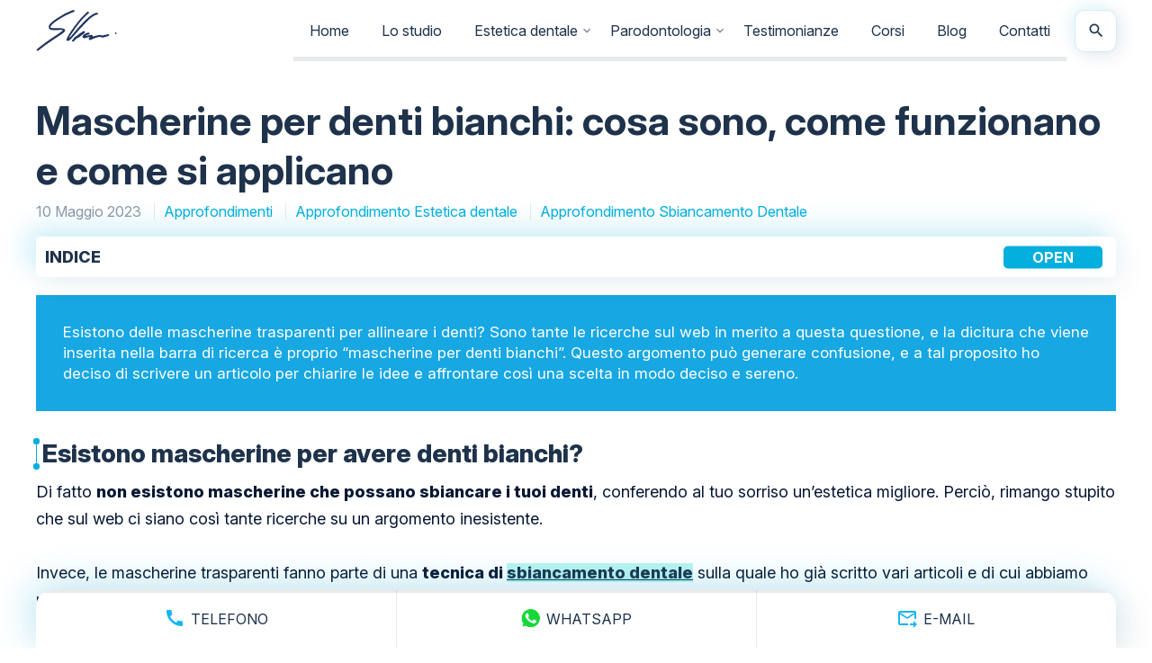

--- FILE ---
content_type: text/css; charset=utf-8
request_url: https://www.simonevaccari.it/yphakela/cache/min/1/wp-content/themes/vaccari_theme_24/css/all.css?ver=1768327858
body_size: 16968
content:
html,body,div,span,applet,object,iframe,h1,h2,h3,h4,h5,h6,p,blockquote,pre,a,abbr,acronym,address,big,cite,code,del,dfn,em,font,img,ins,kbd,q,s,samp,small,strike,strong,sub,sup,tt,var,b,u,i,center,dl,dt,dd,ol,ul,li,fieldset,form,label,legend,table,caption,tbody,tfoot,thead,tr,th,td,input,select,textarea{margin:0;padding:0;border:0;outline:0;font-size:100%;vertical-align:baseline;background:transparent;-webkit-text-size-adjust:100%;font-family:"Inter",sans-serif;font-weight:400;-webkit-font-smoothing:antialiased;-moz-osx-font-smoothing:grayscale}p{font-size:16px}div{display:block;position:relative}body{line-height:1}ol,ul,li{list-style:none}blockquote,q{quotes:none}blockquote:before,blockquote:after,q:before,q:after{content:'';content:none}:focus{outline:0}a{text-decoration:none}.ct{text-align:center}ins{text-decoration:none}del{text-decoration:line-through}table{border-collapse:collapse;border-spacing:0}*,*:before,*:after{-moz-box-sizing:border-box;-webkit-box-sizing:border-box;box-sizing:border-box;-webkit-tap-highlight-color:transparent}.cf:before,.cf:after{content:" ";display:table}.cf:after{clear:both}input,select{border-radius:0;-webkit-appearance:none;-moz-appearance:none;appearance:none;border:0}.max-img{width:100%;display:block;height:auto;position:relative}.img-wrap{height:100%;width:100%;top:0;left:0;position:absolute;overflow:hidden;padding:10px 0}.real-img{max-width:100%;max-height:100%;margin:auto;display:block;position:absolute;-ms-transform:translate(-50%,-50%);-webkit-transform:translate(-50%,-50%);transform:translate(-50%,-50%);left:50%;top:50%}.container-frame{position:relative;padding-bottom:56.2%;height:0;overflow:hidden;max-width:100%;width:100%}.container-frame.vertical_frame{position:relative;padding-bottom:177.7%;height:0;overflow:hidden;max-width:100%;width:100%}.mini_container_iframe{position:relative;padding-bottom:30%;height:0;overflow:hidden;max-width:100%;width:100%}.mini_container_iframe img{position:absolute;top:50%;left:50%;width:100%;height:auto;-ms-transform:translate(-50%,-50%);-webkit-transform:translate(-50%,-50%);transform:translate(-50%,-50%);-webkit-transition:all 0.3s ease-in-out;-moz-transition:all 0.3s ease-in-out;transition:all 0.3s ease-in-out}.container-frame img{position:absolute;top:50%;left:50%;width:100%;height:auto;-ms-transform:translate(-50%,-50%);-webkit-transform:translate(-50%,-50%);transform:translate(-50%,-50%);-webkit-transition:all 0.3s ease-in-out;-moz-transition:all 0.3s ease-in-out;transition:all 0.3s ease-in-out}.container-frame iframe,.container-frame video{position:absolute;top:0;left:0;width:100%;height:100%}.material-icons{font-family:'Material Icons';font-weight:400;font-style:normal;font-size:24px;display:inline-block;line-height:1;text-transform:none;letter-spacing:normal;word-wrap:normal;white-space:nowrap;direction:ltr;-webkit-font-smoothing:antialiased;text-rendering:optimizeLegibility;-moz-osx-font-smoothing:grayscale;font-feature-settings:'liga'}.ym-1{width:8.333%;float:left;min-height:1px;padding:10px}.ym-2{width:16.666%;float:left;min-height:1px;padding:10px}.ym-3{width:24.9999%;float:left;min-height:1px;padding:10px}.ym-4{width:33.333%;float:left;min-height:1px;padding:10px}.ym-15{width:20%;min-height:1px;padding:10px}.ym-5{width:41.666%;float:left;min-height:1px;padding:10px}.ym-6{width:50%;float:left;min-height:1px;padding:10px}.ym-7{width:58.333%;float:left;min-height:1px;padding:10px}.ym-8{width:66.666%;float:left;min-height:1px;padding:10px}.ym-9{width:74.999%;float:left;min-height:1px;padding:10px}.ym-10{width:83.333%;float:left;min-height:1px;padding:10px}.ym-11{width:91.666%;float:left;min-height:1px;padding:10px}.ym-12{width:100%;float:none;min-height:1px;padding:10px}input:-webkit-autofill,input:-webkit-autofill:hover,input:-webkit-autofill:focus textarea:-webkit-autofill,textarea:-webkit-autofill:hover textarea:-webkit-autofill:focus,select:-webkit-autofill,select:-webkit-autofill:hover,select:-webkit-autofill:focus{-webkit-text-fill-color:none;-webkit-box-shadow:none;transition:background-color 5000s ease-in-out 0s}.flex_wrap{display:-webkit-box;display:-ms-flexbox;display:-webkit-flex;display:flex;height:auto;flex-wrap:wrap}.center_flex{display:-ms-flexbox;display:-webkit-flex;display:flex;-ms-flex-align:center;-webkit-align-items:center;-webkit-box-align:center;align-items:center}body .swiper-button-next:after,body .swiper-button-prev:after{display:none}@font-face{font-display:swap;font-family:swiper-icons;src:url("data:application/font-woff;charset=utf-8;base64, [base64]//wADZ2x5ZgAAAywAAADMAAAD2MHtryVoZWFkAAABbAAAADAAAAA2E2+eoWhoZWEAAAGcAAAAHwAAACQC9gDzaG10eAAAAigAAAAZAAAArgJkABFsb2NhAAAC0AAAAFoAAABaFQAUGG1heHAAAAG8AAAAHwAAACAAcABAbmFtZQAAA/gAAAE5AAACXvFdBwlwb3N0AAAFNAAAAGIAAACE5s74hXjaY2BkYGAAYpf5Hu/j+W2+MnAzMYDAzaX6QjD6/4//Bxj5GA8AuRwMYGkAPywL13jaY2BkYGA88P8Agx4j+/8fQDYfA1AEBWgDAIB2BOoAeNpjYGRgYNBh4GdgYgABEMnIABJzYNADCQAACWgAsQB42mNgYfzCOIGBlYGB0YcxjYGBwR1Kf2WQZGhhYGBiYGVmgAFGBiQQkOaawtDAoMBQxXjg/wEGPcYDDA4wNUA2CCgwsAAAO4EL6gAAeNpj2M0gyAACqxgGNWBkZ2D4/wMA+xkDdgAAAHjaY2BgYGaAYBkGRgYQiAHyGMF8FgYHIM3DwMHABGQrMOgyWDLEM1T9/w8UBfEMgLzE////P/5//f/V/xv+r4eaAAeMbAxwIUYmIMHEgKYAYjUcsDAwsLKxc3BycfPw8jEQA/[base64]/uznmfPFBNODM2K7MTQ45YEAZqGP81AmGGcF3iPqOop0r1SPTaTbVkfUe4HXj97wYE+yNwWYxwWu4v1ugWHgo3S1XdZEVqWM7ET0cfnLGxWfkgR42o2PvWrDMBSFj/IHLaF0zKjRgdiVMwScNRAoWUoH78Y2icB/yIY09An6AH2Bdu/UB+yxopYshQiEvnvu0dURgDt8QeC8PDw7Fpji3fEA4z/PEJ6YOB5hKh4dj3EvXhxPqH/SKUY3rJ7srZ4FZnh1PMAtPhwP6fl2PMJMPDgeQ4rY8YT6Gzao0eAEA409DuggmTnFnOcSCiEiLMgxCiTI6Cq5DZUd3Qmp10vO0LaLTd2cjN4fOumlc7lUYbSQcZFkutRG7g6JKZKy0RmdLY680CDnEJ+UMkpFFe1RN7nxdVpXrC4aTtnaurOnYercZg2YVmLN/d/gczfEimrE/fs/bOuq29Zmn8tloORaXgZgGa78yO9/cnXm2BpaGvq25Dv9S4E9+5SIc9PqupJKhYFSSl47+Qcr1mYNAAAAeNptw0cKwkAAAMDZJA8Q7OUJvkLsPfZ6zFVERPy8qHh2YER+3i/BP83vIBLLySsoKimrqKqpa2hp6+jq6RsYGhmbmJqZSy0sraxtbO3sHRydnEMU4uR6yx7JJXveP7WrDycAAAAAAAH//wACeNpjYGRgYOABYhkgZgJCZgZNBkYGLQZtIJsFLMYAAAw3ALgAeNolizEKgDAQBCchRbC2sFER0YD6qVQiBCv/H9ezGI6Z5XBAw8CBK/m5iQQVauVbXLnOrMZv2oLdKFa8Pjuru2hJzGabmOSLzNMzvutpB3N42mNgZGBg4GKQYzBhYMxJLMlj4GBgAYow/P/PAJJhLM6sSoWKfWCAAwDAjgbRAAB42mNgYGBkAIIbCZo5IPrmUn0hGA0AO8EFTQAA");font-weight:400;font-style:normal}:root{--swiper-theme-color:#007aff}.swiper{margin-left:auto;margin-right:auto;position:relative;overflow:hidden;list-style:none;padding:0;z-index:1}.swiper-vertical>.swiper-wrapper{flex-direction:column}.swiper-wrapper{position:relative;width:100%;height:100%;z-index:1;display:flex;transition-property:transform;box-sizing:content-box}.swiper-android .swiper-slide,.swiper-wrapper{transform:translate3d(0,0,0)}.swiper-pointer-events{touch-action:pan-y}.swiper-pointer-events.swiper-vertical{touch-action:pan-x}.swiper-slide{flex-shrink:0;width:100%;height:100%;position:relative;transition-property:transform}.swiper-slide-invisible-blank{visibility:hidden}.swiper-autoheight,.swiper-autoheight .swiper-slide{height:auto}.swiper-autoheight .swiper-wrapper{align-items:flex-start;transition-property:transform,height}.swiper-backface-hidden .swiper-slide{transform:translateZ(0);-webkit-backface-visibility:hidden;backface-visibility:hidden}.swiper-3d,.swiper-3d.swiper-css-mode .swiper-wrapper{perspective:1200px}.swiper-3d .swiper-cube-shadow,.swiper-3d .swiper-slide,.swiper-3d .swiper-slide-shadow,.swiper-3d .swiper-slide-shadow-bottom,.swiper-3d .swiper-slide-shadow-left,.swiper-3d .swiper-slide-shadow-right,.swiper-3d .swiper-slide-shadow-top,.swiper-3d .swiper-wrapper{transform-style:preserve-3d}.swiper-3d .swiper-slide-shadow,.swiper-3d .swiper-slide-shadow-bottom,.swiper-3d .swiper-slide-shadow-left,.swiper-3d .swiper-slide-shadow-right,.swiper-3d .swiper-slide-shadow-top{position:absolute;left:0;top:0;width:100%;height:100%;pointer-events:none;z-index:10}.swiper-3d .swiper-slide-shadow{background:rgba(0,0,0,.15)}.swiper-3d .swiper-slide-shadow-left{background-image:linear-gradient(to left,rgba(0,0,0,.5),transparent)}.swiper-3d .swiper-slide-shadow-right{background-image:linear-gradient(to right,rgba(0,0,0,.5),transparent)}.swiper-3d .swiper-slide-shadow-top{background-image:linear-gradient(to top,rgba(0,0,0,.5),transparent)}.swiper-3d .swiper-slide-shadow-bottom{background-image:linear-gradient(to bottom,rgba(0,0,0,.5),transparent)}.swiper-css-mode>.swiper-wrapper{overflow:auto;scrollbar-width:none;-ms-overflow-style:none}.swiper-css-mode>.swiper-wrapper::-webkit-scrollbar{display:none}.swiper-css-mode>.swiper-wrapper>.swiper-slide{scroll-snap-align:start start}.swiper-horizontal.swiper-css-mode>.swiper-wrapper{scroll-snap-type:x mandatory}.swiper-vertical.swiper-css-mode>.swiper-wrapper{scroll-snap-type:y mandatory}.swiper-centered>.swiper-wrapper::before{content:'';flex-shrink:0;order:9999}.swiper-centered.swiper-horizontal>.swiper-wrapper>.swiper-slide:first-child{margin-inline-start:var(--swiper-centered-offset-before)}.swiper-centered.swiper-horizontal>.swiper-wrapper::before{height:100%;min-height:1px;width:var(--swiper-centered-offset-after)}.swiper-centered.swiper-vertical>.swiper-wrapper>.swiper-slide:first-child{margin-block-start:var(--swiper-centered-offset-before)}.swiper-centered.swiper-vertical>.swiper-wrapper::before{width:100%;min-width:1px;height:var(--swiper-centered-offset-after)}.swiper-centered>.swiper-wrapper>.swiper-slide{scroll-snap-align:center center}.swiper-virtual .swiper-slide{-webkit-backface-visibility:hidden;transform:translateZ(0)}.swiper-virtual.swiper-css-mode .swiper-wrapper::after{content:'';position:absolute;left:0;top:0;pointer-events:none}.swiper-virtual.swiper-css-mode.swiper-horizontal .swiper-wrapper::after{height:1px;width:var(--swiper-virtual-size)}.swiper-virtual.swiper-css-mode.swiper-vertical .swiper-wrapper::after{width:1px;height:var(--swiper-virtual-size)}:root{--swiper-navigation-size:44px}.swiper-button-next,.swiper-button-prev{position:absolute;top:50%;width:calc(var(--swiper-navigation-size)/ 44 * 27);height:var(--swiper-navigation-size);margin-top:calc(0px - (var(--swiper-navigation-size)/ 2));z-index:10;cursor:pointer;display:flex;align-items:center;justify-content:center;color:var(--swiper-navigation-color,var(--swiper-theme-color))}.swiper-button-next.swiper-button-disabled,.swiper-button-prev.swiper-button-disabled{opacity:.35;cursor:auto;pointer-events:none}.swiper-button-next.swiper-button-hidden,.swiper-button-prev.swiper-button-hidden{opacity:0;cursor:auto;pointer-events:none}.swiper-navigation-disabled .swiper-button-next,.swiper-navigation-disabled .swiper-button-prev{display:none!important}.swiper-button-next:after,.swiper-button-prev:after{font-family:swiper-icons;font-size:var(--swiper-navigation-size);text-transform:none!important;letter-spacing:0;font-variant:initial;line-height:1}.swiper-button-prev,.swiper-rtl .swiper-button-next{left:10px;right:auto}.swiper-button-prev:after,.swiper-rtl .swiper-button-next:after{content:'prev'}.swiper-button-next,.swiper-rtl .swiper-button-prev{right:10px;left:auto}.swiper-button-next:after,.swiper-rtl .swiper-button-prev:after{content:'next'}.swiper-button-lock{display:none}.swiper-pagination{position:absolute;text-align:center;transition:.3s opacity;transform:translate3d(0,0,0);z-index:10}.swiper-pagination.swiper-pagination-hidden{opacity:0}.swiper-pagination-disabled>.swiper-pagination,.swiper-pagination.swiper-pagination-disabled{display:none!important}.swiper-horizontal>.swiper-pagination-bullets,.swiper-pagination-bullets.swiper-pagination-horizontal,.swiper-pagination-custom,.swiper-pagination-fraction{bottom:10px;left:0;width:100%}.swiper-pagination-bullets-dynamic{overflow:hidden;font-size:0}.swiper-pagination-bullets-dynamic .swiper-pagination-bullet{transform:scale(.33);position:relative}.swiper-pagination-bullets-dynamic .swiper-pagination-bullet-active{transform:scale(1)}.swiper-pagination-bullets-dynamic .swiper-pagination-bullet-active-main{transform:scale(1)}.swiper-pagination-bullets-dynamic .swiper-pagination-bullet-active-prev{transform:scale(.66)}.swiper-pagination-bullets-dynamic .swiper-pagination-bullet-active-prev-prev{transform:scale(.33)}.swiper-pagination-bullets-dynamic .swiper-pagination-bullet-active-next{transform:scale(.66)}.swiper-pagination-bullets-dynamic .swiper-pagination-bullet-active-next-next{transform:scale(.33)}.swiper-pagination-bullet{width:var(--swiper-pagination-bullet-width,var(--swiper-pagination-bullet-size,8px));height:var(--swiper-pagination-bullet-height,var(--swiper-pagination-bullet-size,8px));display:inline-block;border-radius:50%;background:var(--swiper-pagination-bullet-inactive-color,#000);opacity:var(--swiper-pagination-bullet-inactive-opacity,.2)}button.swiper-pagination-bullet{border:none;margin:0;padding:0;box-shadow:none;-webkit-appearance:none;appearance:none}.swiper-pagination-clickable .swiper-pagination-bullet{cursor:pointer}.swiper-pagination-bullet:only-child{display:none!important}.swiper-pagination-bullet-active{opacity:var(--swiper-pagination-bullet-opacity,1);background:var(--swiper-pagination-color,var(--swiper-theme-color))}.swiper-pagination-vertical.swiper-pagination-bullets,.swiper-vertical>.swiper-pagination-bullets{right:10px;top:50%;transform:translate3d(0,-50%,0)}.swiper-pagination-vertical.swiper-pagination-bullets .swiper-pagination-bullet,.swiper-vertical>.swiper-pagination-bullets .swiper-pagination-bullet{margin:var(--swiper-pagination-bullet-vertical-gap,6px) 0;display:block}.swiper-pagination-vertical.swiper-pagination-bullets.swiper-pagination-bullets-dynamic,.swiper-vertical>.swiper-pagination-bullets.swiper-pagination-bullets-dynamic{top:50%;transform:translateY(-50%);width:8px}.swiper-pagination-vertical.swiper-pagination-bullets.swiper-pagination-bullets-dynamic .swiper-pagination-bullet,.swiper-vertical>.swiper-pagination-bullets.swiper-pagination-bullets-dynamic .swiper-pagination-bullet{display:inline-block;transition:0.2s transform,0.2s top}.swiper-horizontal>.swiper-pagination-bullets .swiper-pagination-bullet,.swiper-pagination-horizontal.swiper-pagination-bullets .swiper-pagination-bullet{margin:0 var(--swiper-pagination-bullet-horizontal-gap,4px)}.swiper-horizontal>.swiper-pagination-bullets.swiper-pagination-bullets-dynamic,.swiper-pagination-horizontal.swiper-pagination-bullets.swiper-pagination-bullets-dynamic{left:50%;transform:translateX(-50%);white-space:nowrap}.swiper-horizontal>.swiper-pagination-bullets.swiper-pagination-bullets-dynamic .swiper-pagination-bullet,.swiper-pagination-horizontal.swiper-pagination-bullets.swiper-pagination-bullets-dynamic .swiper-pagination-bullet{transition:0.2s transform,0.2s left}.swiper-horizontal.swiper-rtl>.swiper-pagination-bullets-dynamic .swiper-pagination-bullet{transition:0.2s transform,0.2s right}.swiper-pagination-progressbar{background:rgba(0,0,0,.25);position:absolute}.swiper-pagination-progressbar .swiper-pagination-progressbar-fill{background:var(--swiper-pagination-color,var(--swiper-theme-color));position:absolute;left:0;top:0;width:100%;height:100%;transform:scale(0);transform-origin:left top}.swiper-rtl .swiper-pagination-progressbar .swiper-pagination-progressbar-fill{transform-origin:right top}.swiper-horizontal>.swiper-pagination-progressbar,.swiper-pagination-progressbar.swiper-pagination-horizontal,.swiper-pagination-progressbar.swiper-pagination-vertical.swiper-pagination-progressbar-opposite,.swiper-vertical>.swiper-pagination-progressbar.swiper-pagination-progressbar-opposite{width:100%;height:4px;left:0;top:0}.swiper-horizontal>.swiper-pagination-progressbar.swiper-pagination-progressbar-opposite,.swiper-pagination-progressbar.swiper-pagination-horizontal.swiper-pagination-progressbar-opposite,.swiper-pagination-progressbar.swiper-pagination-vertical,.swiper-vertical>.swiper-pagination-progressbar{width:4px;height:100%;left:0;top:0}.swiper-pagination-lock{display:none}.swiper-scrollbar{border-radius:10px;position:relative;-ms-touch-action:none;background:rgba(0,0,0,.1)}.swiper-scrollbar-disabled>.swiper-scrollbar,.swiper-scrollbar.swiper-scrollbar-disabled{display:none!important}.swiper-horizontal>.swiper-scrollbar,.swiper-scrollbar.swiper-scrollbar-horizontal{position:absolute;left:1%;bottom:3px;z-index:50;height:5px;width:98%}.swiper-scrollbar.swiper-scrollbar-vertical,.swiper-vertical>.swiper-scrollbar{position:absolute;right:3px;top:1%;z-index:50;width:5px;height:98%}.swiper-scrollbar-drag{height:100%;width:100%;position:relative;background:rgba(0,0,0,.5);border-radius:10px;left:0;top:0}.swiper-scrollbar-cursor-drag{cursor:move}.swiper-scrollbar-lock{display:none}.swiper-zoom-container{width:100%;height:100%;display:flex;justify-content:center;align-items:center;text-align:center}.swiper-zoom-container>canvas,.swiper-zoom-container>img,.swiper-zoom-container>svg{max-width:100%;max-height:100%;object-fit:contain}.swiper-slide-zoomed{cursor:move}.swiper-lazy-preloader{width:42px;height:42px;position:absolute;left:50%;top:50%;margin-left:-21px;margin-top:-21px;z-index:10;transform-origin:50%;box-sizing:border-box;border:4px solid var(--swiper-preloader-color,var(--swiper-theme-color));border-radius:50%;border-top-color:transparent}.swiper-watch-progress .swiper-slide-visible .swiper-lazy-preloader,.swiper:not(.swiper-watch-progress) .swiper-lazy-preloader{animation:swiper-preloader-spin 1s infinite linear}.swiper-lazy-preloader-white{--swiper-preloader-color:#fff}.swiper-lazy-preloader-black{--swiper-preloader-color:#000}@keyframes swiper-preloader-spin{0%{transform:rotate(0deg)}100%{transform:rotate(360deg)}}.swiper .swiper-notification{position:absolute;left:0;top:0;pointer-events:none;opacity:0;z-index:-1000}.swiper-free-mode>.swiper-wrapper{transition-timing-function:ease-out;margin:0 auto}.swiper-grid>.swiper-wrapper{flex-wrap:wrap}.swiper-grid-column>.swiper-wrapper{flex-wrap:wrap;flex-direction:column}.swiper-fade.swiper-free-mode .swiper-slide{transition-timing-function:ease-out}.swiper-fade .swiper-slide{pointer-events:none;transition-property:opacity}.swiper-fade .swiper-slide .swiper-slide{pointer-events:none}.swiper-fade .swiper-slide-active,.swiper-fade .swiper-slide-active .swiper-slide-active{pointer-events:auto}.swiper-cube{overflow:visible}.swiper-cube .swiper-slide{pointer-events:none;-webkit-backface-visibility:hidden;backface-visibility:hidden;z-index:1;visibility:hidden;transform-origin:0 0;width:100%;height:100%}.swiper-cube .swiper-slide .swiper-slide{pointer-events:none}.swiper-cube.swiper-rtl .swiper-slide{transform-origin:100% 0}.swiper-cube .swiper-slide-active,.swiper-cube .swiper-slide-active .swiper-slide-active{pointer-events:auto}.swiper-cube .swiper-slide-active,.swiper-cube .swiper-slide-next,.swiper-cube .swiper-slide-next+.swiper-slide,.swiper-cube .swiper-slide-prev{pointer-events:auto;visibility:visible}.swiper-cube .swiper-slide-shadow-bottom,.swiper-cube .swiper-slide-shadow-left,.swiper-cube .swiper-slide-shadow-right,.swiper-cube .swiper-slide-shadow-top{z-index:0;-webkit-backface-visibility:hidden;backface-visibility:hidden}.swiper-cube .swiper-cube-shadow{position:absolute;left:0;bottom:0;width:100%;height:100%;opacity:.6;z-index:0}.swiper-cube .swiper-cube-shadow:before{content:'';background:#000;position:absolute;left:0;top:0;bottom:0;right:0;filter:blur(50px)}.swiper-flip{overflow:visible}.swiper-flip .swiper-slide{pointer-events:none;-webkit-backface-visibility:hidden;backface-visibility:hidden;z-index:1}.swiper-flip .swiper-slide .swiper-slide{pointer-events:none}.swiper-flip .swiper-slide-active,.swiper-flip .swiper-slide-active .swiper-slide-active{pointer-events:auto}.swiper-flip .swiper-slide-shadow-bottom,.swiper-flip .swiper-slide-shadow-left,.swiper-flip .swiper-slide-shadow-right,.swiper-flip .swiper-slide-shadow-top{z-index:0;-webkit-backface-visibility:hidden;backface-visibility:hidden}.swiper-creative .swiper-slide{-webkit-backface-visibility:hidden;backface-visibility:hidden;overflow:hidden;transition-property:transform,opacity,height}.swiper-cards{overflow:visible}.swiper-cards .swiper-slide{transform-origin:center bottom;-webkit-backface-visibility:hidden;backface-visibility:hidden;overflow:hidden}body,html{background-color:#fff}html.hidden,body.hidden{position:fixed;left:0;top:0;overflow:hidden;bottom:0;right:0;z-index:0}p{line-height:1.3em}.wrapper{width:100%;max-width:1200px;margin:0 auto}.margin_head{padding-top:67px}.cont_title_sec{border-bottom:1px solid rgba(2,175,221,.2);padding-bottom:15px;margin-bottom:30px}.title_section{font-size:33px;font-weight:200;color:#1e324b}.title_section:after{content:"";width:120px;height:5px;bottom:-15px;background-color:#02afdd;position:absolute;left:0}.head_lan{padding:0;width:100%;position:fixed;left:0;top:0;z-index:11;background-color:#fff}.head_lan.fixed{box-shadow:0 10px 30px rgba(30,50,75,.1);background-color:#fff;-webkit-transition:all 0.25s ease-in-out;-moz-transition:all 0.25s ease-in-out;transition:all 0.25s ease-in-out}.lan_sec{padding:50px 0}.logo_lan{width:90px}.menu_lan{margin-left:auto;order:2;display:inline-flex}.menu_lan .open_pop,.menu_lan .close_pop{margin-left:10px;display:flex;align-items:center}.menu_lan .open_pop i,.menu_lan .close_pop i{width:45px;height:45px;line-height:45px;text-align:center;color:#1e324b;background-color:#fff;border-radius:10px;cursor:pointer;font-size:20px;box-shadow:-5px -5px 20px rgba(2,175,221,.1),5px 5px 20px rgba(30,50,75,.1),0 0 0 1px rgba(2,175,221,.1)}.menu_lan .close_menu{display:none}.menu_lan .open_menu,.menu_lan .close_menu{margin-left:10px;display:none;align-items:center}.menu_lan .open_menu i,.menu_lan .close_menu i{width:45px;height:45px;line-height:45px;text-align:center;color:#1e324b;background-color:#fff;border-radius:10px;cursor:pointer;font-size:20px;box-shadow:-5px -5px 20px rgba(2,175,221,.1),5px 5px 20px rgba(30,50,75,.1),0 0 0 1px rgba(2,175,221,.1)}.footer_site{background-color:#142234;padding:50px 0 120px 0}.footer_site p{color:#fff;font-size:16px;line-height:1.6em;display:block;font-weight:300}.footer_site a{font-size:16px;text-decoration:underline;color:#02afdd}.footer_site .title_footer{font-size:22px;font-weight:300;margin-bottom:10px;padding-bottom:10px;border-bottom:1px solid rgba(2,175,221,.3);color:#fff}.btn_sv{background-color:#1e324b;padding:15px 15px;border-radius:210px;font-weight:600;font-size:17px;display:inline-flex;align-items:center;color:#fff;cursor:pointer;box-shadow:-10px -10px 30px rgba(2,175,221,.15),10px 10px 30px rgba(30,50,75,.1),0 0 0 1px rgba(2,175,221,.1);appearance:none;border:0px!important;text-decoration:none;position:relative;overflow:hidden}.btn_sv:hover:before{content:'';top:0;transform:translateX(100%);left:0;width:100%;height:100%;position:absolute;z-index:1;animation:slide 2s infinite 0s;background:-moz-linear-gradient(-45deg,rgba(255,255,255,0) 19%,#fff 48%,rgba(255,255,255,0) 79%);background:-webkit-linear-gradient(-45deg,rgba(255,255,255,0) 19%,#fff 48%,rgba(255,255,255,0) 79%);background:linear-gradient(135deg,rgba(255,255,255,0) 19%,#fff 48%,rgba(255,255,255,0) 79%);filter:progid:DXImageTransform.Microsoft.gradient(startColorstr='#00ffffff',endColorstr='#00ffffff',GradientType=1);opacity:.5}.btn_sv i{font-size:15px;margin-left:10px}.btn_sv.btn_sv_sec{background-color:#02afdd;color:#fff}.btn_sv.btn_sv_sot{background-color:#24dfd1;color:#1e324b}.btn_sv.btn_sv_disabled{pointer-events:none!important;background-color:#eaeaea;color:#828282}.btn_sv .left_icon{margin-right:5px;margin-left:0;font-size:18px;border-right:1px solid rgba(0,0,0,.2);padding-right:5px}@keyframes slide{0%{transform:translateX(-100%)}100%{transform:translateX(100%)}}.item_def{padding:20px;box-shadow:-10px -10px 30px rgba(2,175,221,.1),10px 10px 30px rgba(30,50,75,.05);display:block;border-radius:15px;margin-bottom:20px;position:relative;overflow:hidden}.item_def.photo_item{padding-top:200px}.item_def.full_photo .bg_item{height:100%}.item_def:hover .btn_cta:after{height:100%;opacity:1}.item_def:hover .btn_cta i{right:5px}.item_def .btn_cta{margin-top:5px}.item_def .article_title{font-weight:800;color:#1e324b;font-size:20px;margin-bottom:15px;padding-bottom:5px;border-bottom:1px solid #eaeaea;line-height:1.2em}.item_def p{font-size:16px;line-height:1.5em;color:#071833}.item_def .bg_item{background-size:cover;background-position:center center;position:absolute;background-color:#02afdd;width:100%;height:190px;top:0;left:0}#toc_container.open .toc_list{max-height:2000px}#toc_container{background:#fff;box-shadow:-10px -10px 30px rgba(2,175,221,.2),10px 10px 30px rgba(30,50,75,.05);display:block;font-size:95%;margin:20px 0;padding:10px;width:100%;overflow:hidden;max-width:100%;min-width:250px;border-radius:5px}#toc_container ul{margin:0;border:0;padding:0}#toc_container ul ul{margin:0;border:0;padding:0}#toc_container li,#toc_container ul li{list-style-type:none;padding:0 0;padding-left:7px;position:relative}#toc_container li:after,#toc_container ul li:after{width:8px;height:8px;content:"";background-color:#02afdd;position:absolute;left:0;top:15px;border-radius:10px}#toc_container li ul li{border:0;padding:0;padding-left:5px}#toc_container li ul li:after{width:6px;height:2px;content:"";background-color:#02afdd;position:absolute;left:0;top:17px}#toc_container li ul li a{font-weight:400}#toc_container li a{text-decoration:none;font-size:17px;font-weight:700;color:#071833;padding:8px 0;padding-left:5px;display:block;line-height:1.2em;background-color:rgba(30,50,75,0)}#toc_container li a:hover{background-color:#eaeaea}#toc_container .toc_list{max-height:0;padding:0;margin:0;overflow:hidden;border:0}.open .toc_title:after{content:"CLOSED"}.toc_title:after{content:"OPEN";position:absolute;right:5px;top:50%;width:110px;font-size:16px;padding:0 5px;display:block;background-color:#02afdd;color:#fff;-ms-transform:translateY(-50%);-webkit-transform:translateY(-50%);transform:translateY(-50%);text-align:center;pointer-events:none;border-radius:5px}.toc_title{font-weight:700;position:relative;display:block;cursor:pointer;text-transform:uppercase;font-size:18px;line-height:1.4em;color:#1e324b}.toc_title strong{font-weight:800}.txt_desc h1{font-size:35px;font-weight:900;color:#1e324b;margin-bottom:20px}.txt_desc h2{font-size:28px;line-height:1.25em;font-weight:800;color:#1e324b;border-left:1px solid #02afdd;padding-left:6px;margin-top:30px;margin-bottom:10px;font-family:"Inter",sans-serif;position:relative}.txt_desc h2:before{content:"";width:7px;height:7px;bottom:0;left:-4px;background-color:#02afdd;position:absolute;border-radius:20px}.txt_desc h2:after{content:"";width:7px;height:7px;top:0;left:-4px;background-color:#02afdd;position:absolute;border-radius:20px}.txt_desc h3{font-size:25px;font-weight:700;color:#1e324b;margin-bottom:5px;padding-bottom:5px;border-bottom:1px solid #02afdd;margin-top:30px;font-family:"Inter",sans-serif}.txt_desc h4{font-size:22px;font-weight:800;color:#1e324b;margin-bottom:5px;padding-bottom:5px;margin-top:30px;border-bottom:1px dashed rgba(30,50,75,.3);font-family:"Inter",sans-serif}.txt_desc h5{font-size:20px;font-weight:800;color:#02afdd;margin-bottom:5px;padding-bottom:5px;margin-top:30px;font-family:"Inter",sans-serif}.txt_desc h6{font-size:18px;font-weight:800;color:#02afdd;margin-bottom:5px;padding-bottom:5px;margin-top:30px;font-family:"Inter",sans-serif}.txt_desc p{color:#071833;font-weight:400;font-size:18px;line-height:1.7em}.txt_desc p b{font-weight:800}.txt_desc p b em{font-weight:800}.txt_desc p strong{font-weight:800}.txt_desc p strong em{font-weight:800}.txt_desc p em{font-style:italic}.txt_desc ul{margin:10px 0;padding:10px 0;border-bottom:1px solid rgba(2,175,221,.1);border-top:1px solid rgba(2,175,221,.1);display:block;padding-left:20px}.txt_desc ul li{color:#071833;font-weight:400;font-size:18px;line-height:1.4em;padding:7px 0;list-style-type:disc}.txt_desc ul ol li{list-style-type:decimal}.txt_desc ol{margin:10px 0;padding:10px 0;border-bottom:1px solid rgba(2,175,221,.1);border-top:1px solid rgba(2,175,221,.1);display:block;padding-left:20px}.txt_desc ol li{color:#071833;font-weight:400;font-size:18px;line-height:1.4em;padding:7px 0;list-style-type:decimal}.txt_desc ol ul li{list-style-type:disc}.txt_desc blockquote{padding:20px 20px;display:block;background-color:rgba(2,175,221,.1);border-radius:10px;font-size:20px;margin:10px 0;position:relative;font-style:italic}.txt_desc blockquote:before{content:"";width:32px;height:28px;position:absolute;left:0;top:0;background-image:url(https://www.simonevaccari.it/yphakela/themes/vaccari_theme_24/img/open_q.svg);background-position:center center;background-repeat:no-repeat;opacity:1}.txt_desc blockquote:after{content:"";width:32px;height:28px;position:absolute;right:0;bottom:0;background-image:url(https://www.simonevaccari.it/yphakela/themes/vaccari_theme_24/img/close_q.svg);background-position:center center;background-repeat:no-repeat;opacity:1}.txt_desc a{text-decoration:underline;color:#1e324b;background-color:rgba(36,223,209,.3);overflow-wrap:break-word;word-wrap:break-word}.txt_desc a:hover{background-color:#24dfd1}.txt_desc b,.txt_desc strong{font-weight:800}.txt_desc img{box-shadow:0 0 40px rgba(2,175,221,.2);border-radius:20px}.txt_desc .aligncenter,.txt_desc .alignleft,.txt_desc .alignright,.txt_desc .alignnone{display:block;padding:0}.txt_desc .aligncenter img,.txt_desc .alignleft img,.txt_desc .alignright img,.txt_desc .alignnone img{display:block;width:100%;height:auto}.txt_desc .aligncenter{float:none;margin:.5em auto 1em;max-width:100%;height:auto;padding:10px;min-width:60%}.txt_desc .alignright{float:right;margin:.5em 0 1em 1em;max-width:40%;padding:10px;height:auto}.txt_desc .alignleft{float:left;margin:.5em 1em 1em 0;max-width:40%;padding:10px;height:auto}.txt_desc .alignnone{max-width:100%;width:100%;height:auto;display:block}.txt_desc .wp-caption img{display:inline}.txt_desc .wp-caption-text{text-align:center;display:block;padding:7px 0;font-size:16px;font-weight:400;line-height:1.2em;margin-bottom:10px;font-style:italic;position:relative}.txt_desc .wp-caption-text:after{content:"";width:90%;left:5%;top:0;height:4px;border-bottom-left-radius:4px;border-bottom-right-radius:4px;background-color:rgba(2,175,221,.5);position:absolute}.pop_up{width:100%;height:0%;position:fixed;left:0;top:0;bottom:0;right:0;pointer-events:none;overflow-y:scroll;padding:70px 0 20px 0;z-index:30;opacity:0;overflow:hidden;display:flex;align-items:center;justify-content:center;background-color:#1e324b}.pop_up .header_search{display:block;padding:0 10px}.pop_up.open{height:100%;min-height:100vh;min-height:-moz-available;min-height:-webkit-fill-available;min-height:fill-available;pointer-events:auto;overflow-y:scroll;opacity:1}.pop_up .close_pop{position:absolute;right:10px;top:10px;z-index:3}.pop_up .close_pop i{width:45px;height:45px;line-height:45px;text-align:center;color:#1e324b;background-color:#fff;border-radius:10px;cursor:pointer;font-size:20px;box-shadow:-5px -5px 20px rgba(2,175,221,.1),5px 5px 20px rgba(30,50,75,.1),0 0 0 1px rgba(2,175,221,.1)}.pop_up .box_pop{width:100%;max-width:600px;margin:auto}.pop_up #videopop{width:90%;height:90%;position:absolute;left:5%;top:5%;margin:auto}.pop_up #videopop #vimeo-video{max-height:100%;max-width:100%;width:100%;height:100%;position:absolute;left:0;top:0}.pop_up #videopop iframe{width:100%;height:100%}#searchpop .form-search-row{width:100%;position:relative}#searchpop .form-search-row i{position:absolute;left:0;top:50%;-ms-transform:translateY(-50%);-webkit-transform:translateY(-50%);transform:translateY(-50%);color:#fff;pointer-events:none;text-align:center;line-height:25px;height:25px;width:25px}#searchpop input.form-control{border-bottom:3px solid #fff;width:100%;padding:15px 10px;padding-left:30px;padding-right:100px;font-size:22px;color:#fff;-webkit-text-fill-color:#fff;font-weight:600;display:block}#searchpop #searchsubmit{position:absolute;right:0;padding:7px 15px;background-color:#fff;color:#1e324b;top:50%;-ms-transform:translateY(-50%);-webkit-transform:translateY(-50%);transform:translateY(-50%);font-weight:800;border-radius:20px}#form_single .comment-notes{display:block;text-align:center}#form_single .form-submit{display:block;margin-top:10px}#form_single .form-submit input[type=submit]{padding:10px 10px;background-color:#283244;color:#fff;text-transform:uppercase;font-weight:700;border-radius:10px}#form_single .comment-form-comment,#form_single .comment-form-author,#form_single .comment-form-email,#form_single .comment-form-url{margin-top:10px}#form_single .comment-form-comment label,#form_single .comment-form-author label,#form_single .comment-form-email label,#form_single .comment-form-url label{background-color:#fff;padding:5px;color:#283244;text-transform:uppercase;font-size:16px;display:block}#form_single form{display:block;padding:10px;border:10px solid rgba(40,50,68,.1);position:relative;background-color:#fff;border-radius:20px}#form_single form p{position:relative}#form_single input[type=text]{display:block;background-color:#fff;width:100%;padding:10px;background-color:rgba(40,50,68,.1);border-radius:10px}#form_single .comment-form-cookies-consent input{position:absolute;opacity:0;cursor:pointer;height:0;width:0}#form_single .comment-form-cookies-consent label{padding:10px;padding-left:30px;margin:10px 0;display:block;position:relative}#form_single .checkmark{position:absolute;top:50%;left:0%;-ms-transform:translateY(-50%);-webkit-transform:translateY(-50%);transform:translateY(-50%);height:25px;width:25px;background-color:#eee;border-radius:5px}#form_single .comment-form-cookies-consent:hover input~.checkmark{background-color:#ccc}#form_single .comment-form-cookies-consent input:checked~.checkmark{background-color:#283244}#form_single .comment-form-cookies-consent:after{content:"";position:absolute;display:none}#form_single .comment-form-cookies-consent input:checked~.checkmark:after{display:block}#form_single .comment-form-cookies-consent .checkmark:after{content:"";left:9px;top:3px;width:8px;height:15px;border:solid #fff;border-width:0 3px 3px 0;-webkit-transform:rotate(45deg);-ms-transform:rotate(45deg);transform:rotate(45deg);position:absolute;display:none}#form_single textarea{display:block;background-color:rgba(40,50,68,.1);width:100%;padding:10px;border-radius:10px;height:195px}#reply-title{text-transform:uppercase;font-size:20px;letter-spacing:2px;text-align:center;border-bottom:1px solid #02afdd;padding-bottom:5px;color:#02afdd;margin-bottom:10px}#form_single h3{font-size:22px;font-weight:600;color:#1e324b;margin-bottom:10px;padding-bottom:10px}#form_single .comment-author{padding-left:40px;color:#1e324b}#form_single .comment-author img{position:absolute;left:0;top:50%;transform:translateY(-50%);border-radius:200px}#form_single .comment-author cite,#form_single .comment-author span{display:block;width:100%}#form_single .comment-author cite{font-size:18px;font-weight:700;font-style:normal}#form_single .comment-meta.commentmetadata{font-size:13px;margin:10px 0;display:block}#form_single .comment-meta.commentmetadata a:first-child{pointer-events:none;color:#1e324b}#form_single .comment-reply-link{padding:5px 10px;border-radius:120px;display:inline-block;background-color:#eaeaea;color:#1e324b;margin-top:10px}#form_single .comment-reply-link:hover{background-color:#02afdd;color:#fff}#menu-main-menu{display:flex;align-items:center;position:relative}#menu-main-menu li{display:inline-flex;align-items:center;flex-wrap:wrap;justify-content:flex-start;position:relative}#menu-main-menu li a{display:block;padding:26px 18px;color:#1e324b;position:relative}#menu-main-menu li a span{font-size:17px;font-weight:300}#menu-main-menu li:after{content:"";position:absolute;left:0;bottom:0;width:100%;height:5px;background-color:rgba(30,50,75,.1)}#menu-main-menu li:hover:after{background-color:#02afdd}#menu-main-menu li:hover a{color:#02afdd}#menu-main-menu li.menu-item-has-children:before{content:"\e5cf";font-family:"Material Icons";position:absolute;color:rgba(30,50,75,.6);top:50%;transform:translateY(-50%);right:0}#menu-main-menu li.menu-item-has-children:hover>.sub-menu{display:block;pointer-events:auto}#menu-main-menu li.menu-item-has-children li a{color:#1e324b;padding:15px}#menu-main-menu li.menu-item-has-children li a:after{display:none}#menu-main-menu li.menu-item-has-children li a:hover{color:#02afdd}#menu-main-menu li.menu-item-has-children li:after{height:1px}#menu-main-menu .open_acc_menu{font-size:18px;color:#1e324b;opacity:.5}#menu-main-menu .sub-menu{width:300px;flex:0 0 100%;overflow:hidden;pointer-events:none;position:absolute;bottom:0;display:none;transform:translateY(100%);background-color:#fff;box-shadow:0 10px 30px rgba(30,50,75,.1);-webkit-animation:open-menu 0.4s both;animation:open-menu 0.4s both;opacity:1}@-webkit-keyframes open-menu{0%{opacity:0;transform:translateY(92%)}}@keyframes open-menu{0%{opacity:0;transform:translateY(92%)}}#menu-main-menu .sub-menu li{display:block}#menupop li{width:100%;border-bottom:1px solid rgba(0,0,0,.5);margin:0 auto;display:block;text-align:center}#menupop li a{font-size:30px;color:#fff;font-weight:700;padding:20px 20px;position:relative;display:block;text-transform:uppercase}#menupop li a:before{content:"";position:absolute;left:0;bottom:0;width:100%;height:1px;background-color:rgba(30,50,75,.13);z-index:-1}#menupop li a:hover:before{content:"";position:absolute;left:0;bottom:0;width:100%;height:1px;background-color:#fbe513;z-index:-1}#menupop li a.selected{color:#fbe513;background-color:rgba(0,0,0,.2)}.hit-the-floor{color:#fff;font-size:12em;font-weight:700;font-family:Helvetica;text-shadow:0 1px 0 #ccc,0 2px 0 #c9c9c9,0 3px 0 #bbb,0 4px 0 #b9b9b9,0 5px 0 #aaa,0 6px 1px rgba(0,0,0,.1),0 0 5px rgba(0,0,0,.1),0 1px 3px rgba(0,0,0,.3),0 3px 5px rgba(0,0,0,.2),0 5px 10px rgba(0,0,0,.25),0 10px 10px rgba(0,0,0,.2),0 20px 20px rgba(0,0,0,.15)}.hit-the-floor{text-align:center}#pagenf{text-align:center}#pagenf h3{font-weight:800;font-size:20px;color:#1e324b}.search_page_head{margin-bottom:50px;position:relative;display:block}.search_page_head .form-control{padding:20px 100px 20px 50px;width:100%;background-color:#fff;border-radius:120px;box-shadow:0 0 20px rgba(30,50,75,.1)}.search_page_head #searchsubmit{position:absolute;right:10px;top:50%;transform:translateY(-50%);padding:10px;color:#fff;background-color:#1e324b;border-radius:120px}.search_page_head i{position:absolute;left:10px;top:50%;transform:translateY(-50%);color:#02afdd}.search_title{font-size:25px;color:#1e324b;margin-bottom:10px;display:block}.cont_tag_single{margin-top:20px;padding-top:20px;border-top:1px solid #eaeaea}.cont_tag_single a{padding:10px;background-color:#fff;box-shadow:0 0 20px rgba(30,50,75,.1),0 0 0 1px rgba(2,175,221,.2);margin-right:5px;border-radius:10px;text-decoration:none}.cont_tag_single a:hover{background-color:#24dfd1}.page-id-54 .slider_page{background-color:#1e324b}.page-id-54 .slider_page .cont_title{bottom:auto;top:50%;transform:translateY(-50%);margin:0}.page-id-54 .slider_page:before{text-align:left}.page-id-54 .slider_page .swiper{width:50%;left:auto;right:0;margin-left:auto}.page-id-54 #toc_container{display:none}.page-id-66 #toc_container{display:none}.fixed_foot{position:fixed;bottom:0;left:50%;transform:translateX(-50%);width:100%;background-color:#fff;z-index:29;border-radius:20px;overflow:hidden;box-shadow:-10px -10px 40px rgba(2,175,221,.2),10px 10px 40px rgba(30,50,75,.1);max-width:1200px;border-bottom-left-radius:0;border-bottom-right-radius:0}.fixed_foot .btn_fixed_foot:first-child{box-shadow:1px 0 0 0 rgba(30,50,75,.1),-1px 0 0 0 rgba(30,50,75,.1)}.fixed_foot .btn_fixed_foot:hover:after{background-color:#02afdd}.fixed_foot .btn_fixed_foot:hover i{text-shadow:0 0 10px rgba(2,175,221,.5);color:#57cdff}.fixed_foot .btn_fixed_foot:hover i.wth-icon{text-shadow:0 0 10px #fff}.fixed_foot .btn_fixed_foot{width:33.333%;padding:20px 5px;box-shadow:1px 0 0 0 rgba(30,50,75,.1);color:#1e324b;display:flex;align-items:center;justify-content:center;position:relative}.fixed_foot .btn_fixed_foot:after{content:"";position:absolute;left:0;top:0;height:4px;width:100%;background-color:rgba(30,50,75,.1)}.fixed_foot .btn_fixed_foot i{color:#17b5f2;width:25px;height:25px;line-height:25px;margin-right:5px;display:block}.fixed_foot .btn_fixed_foot span{font-size:16px;color:#1e324b}.fixed_foot .btn_fixed_foot i.wth-icon{background-image:url(https://www.simonevaccari.it/yphakela/themes/vaccari_theme_24/img/whatsapp-logo.svg);background-position:center center;background-size:contain;background-repeat:no-repeat}@media only screen and (max-width:767px){.fixed_foot .btn_fixed_foot{flex-direction:column;padding:10px 3px}.fixed_foot .btn_fixed_foot i{margin:0;margin-bottom:5px}.fixed_foot .btn_fixed_foot span{font-size:15px}}.def_sec_block{padding:50px 0}.def_sec_block .wrapper:empty{display:none}.def_sec_block.dark_sec{background-color:#1e324b}.def_sec_block.dark_sec .cont_title_sec{border-bottom:1px solid rgba(255,255,255,.4)}.def_sec_block.dark_sec .title_section{color:#fff}.def_sec_block.txt_sec_block{padding:30px 0}.slider_page{position:relative;height:350px;width:100%;overflow:hidden}.slider_page:before{position:absolute;left:0;bottom:0;transform:translateY(25%);width:100%;color:#fff;content:attr(data-title);font-size:9vw;text-wrap:nowrap;overflow:hidden;font-weight:800;opacity:.07;z-index:2;text-align:center}.slider_page .swiper{position:absolute;left:0;top:0;width:100%;height:100%}.slider_page .bg_element{position:absolute;left:0;top:0;width:100%;height:100%;background-position:center center;background-size:cover}.slider_page .bg_element:after{content:"";position:absolute;left:0;top:0;background-color:rgba(2,175,221,.2);width:100%;height:100%}.slider_page .bg_element:before{content:"";position:absolute;left:0;bottom:0;width:100%;height:20%;opacity:1}.slider_page .cont_title{position:absolute;bottom:0;left:0;z-index:2;width:100%}.slider_page .title_page{font-size:45px;font-weight:200;color:#fff;padding-bottom:40px;position:relative;display:block}.slider_page .title_page:before{content:"";width:7px;height:7px;background-color:#02afdd;position:absolute;left:0;bottom:20px;border-radius:100px}.slider_page .title_page:after{content:"";width:70px;height:1px;background-color:#02afdd;position:absolute;left:0;bottom:23px}#corsi_page .slider_page{background-color:#1e324b}#corsi_page .slider_page .bg_element:after{background-color:rgba(30,50,75,.7)}#corsi_page .slider_page:before{font-size:20vw;text-align:left}#corsi_page .bg_image{width:40%;position:absolute;right:10%;top:0;display:flex;flex-wrap:wrap;height:100%;transform:rotate(-15deg)}#corsi_page .bg_image img{border-radius:20px;width:48%;margin:1%}#corsi_page .bg_image img:nth-child(even){transform:translateY(-16%)}#corsi_page .bg_image img:nth-child(odd){transform:translateY(-72%)}#landingvideo .txt_sec_block .ym-6:nth-child(1){width:60%}#landingvideo .txt_sec_block .ym-6:nth-child(2){width:40%}#home .slider_page{position:relative;height:450px;width:100%;overflow:hidden;background-color:#1e324b}#home .slider_page:after{pointer-events:none;z-index:1;content:"";position:absolute;left:40%;top:0;width:20%;height:100%;background:linear-gradient(to right,#1e324b 20%,rgba(30,50,75,0) 100%)}#home .slider_page .cont_title{top:50%;transform:translateY(-50%);bottom:auto}#home .slider_page .bg_element{width:60%;right:0;left:auto}#home .slider_page .title_page{font-weight:500}#home .slider_page .subtitle_page{font-size:28px;color:#fff;font-weight:300}#home .slider_page .swiper:before{content:"";width:50%;padding-bottom:50%;background:-moz-radial-gradient(center,ellipse cover,#02afdd 0%,rgba(2,175,221,0) 62%);background:-webkit-radial-gradient(center,ellipse cover,#02afdd 0%,rgba(2,175,221,0) 62%);background:radial-gradient(ellipse at center,#02afdd 0%,rgba(2,175,221,0) 62%);left:-25%;top:-60%;z-index:0;position:absolute;opacity:.3}#home .slider_page:before{pointer-events:none;z-index:2;content:"";position:absolute;left:0%;top:0;width:100%;height:100%;background-image:url(https://www.simonevaccari.it/yphakela/themes/vaccari_theme_24/img/logo_simonevaccari_b.svg);background-position:left center;background-size:contain;background-repeat:no-repeat;opacity:.1}#single_portfolio .slider_page .cont_title{background:linear-gradient(to top,rgba(2,175,221,.3) 0%,rgba(2,175,221,0) 100%)}#single_portfolio .slider_page .bg_element{background-position:center center;max-width:1250px;margin:0 auto;left:50%;transform:translateX(-50%)}#single_portfolio .slider_page{background-color:#1e324b}#archivio_portfolio .slider_testimonianze_archivio{pointer-events:none!important;position:relative;height:350px;width:100%;overflow:hidden;background-color:#1e324b;z-index:0}#archivio_portfolio .slider_testimonianze_archivio:before{pointer-events:none;z-index:1;content:"";position:absolute;left:0%;top:0;width:40%;height:100%;opacity:.8;background:#1e324b}#archivio_portfolio .slider_testimonianze_archivio:after{pointer-events:none;z-index:1;content:"";position:absolute;left:40%;top:0;width:20%;height:100%;opacity:.8;background:linear-gradient(to right,#1e324b 20%,rgba(30,50,75,0) 100%)}#archivio_portfolio .cont_title{position:absolute;top:50%;transform:translateY(-50%);left:0;z-index:2;width:100%}#archivio_portfolio .title_page{font-size:45px;font-weight:500;color:#fff;padding-bottom:40px;position:relative;display:block}#archivio_portfolio .title_page:before{content:"";width:7px;height:7px;background-color:#02afdd;position:absolute;left:0;bottom:20px;border-radius:100px}#archivio_portfolio .title_page:after{content:"";width:70px;height:1px;background-color:#02afdd;position:absolute;left:0;bottom:23px}#archivio_portfolio .subtitle_page{font-size:28px;color:#fff;font-weight:300}#archivio_portfolio .swiper:before{content:"";width:50%;padding-bottom:50%;background:-moz-radial-gradient(center,ellipse cover,#02afdd 0%,rgba(2,175,221,0) 62%);background:-webkit-radial-gradient(center,ellipse cover,#02afdd 0%,rgba(2,175,221,0) 62%);background:radial-gradient(ellipse at center,#02afdd 0%,rgba(2,175,221,0) 62%);left:-25%;top:-60%;z-index:1;position:absolute;opacity:.3}#archivio_portfolio .swiper-wrapper{transition-timing-function:linear}#archivio_portfolio .swiper{position:absolute;left:0;top:0;width:100%;height:100%;z-index:0}#archivio_portfolio .swiper-slide{width:175px;height:175px}#archivio_portfolio .bg_element{position:absolute;left:0;top:0;width:100%;height:100%;background-position:center center;background-size:cover}#archivio_portfolio .bg_element:after{content:"";position:absolute;left:0;top:0;background-color:rgba(2,175,221,.2);width:100%;height:100%}#archivio_portfolio .bg_element:before{content:"";position:absolute;left:0;bottom:0;width:100%;height:20%;opacity:1}#archivio_portfolio .item_def{height:370px;width:23%;box-shadow:0 10px 30px rgba(30,50,75,.3),-10px -10px 30px rgba(2,175,221,.2);margin:1%;display:flex;flex-direction:column;padding:0;transform:scale(1);transition:all 0.3s ease-in-out;border-radius:0}#archivio_portfolio .item_def .bg_item{background-position:center bottom}#archivio_portfolio .item_def .bg_item:after{content:"";position:absolute;left:0;top:0;background-color:rgba(2,175,221,.1);width:100%;height:100%}#archivio_portfolio .item_def .article_title{color:#fff;font-size:24px;font-weight:600;margin:0;line-height:1em;border-bottom:1px solid rgba(255,255,255,.5)}#archivio_portfolio .item_def .article_title b{font-size:15px;line-height:1em;text-transform:uppercase;display:block;font-weight:300}#archivio_portfolio .item_def .txt_item{margin-top:auto;padding:15px;padding-top:50px;transition:all 0.25s ease-in-out;background:linear-gradient(to bottom,rgba(2,175,221,0) 0%,#02afdd 100%)}#archivio_portfolio .item_def .btn_ico{position:absolute;right:15px;color:#fff;bottom:15px;transition:all 0.25s ease-in-out}#archivio_portfolio .item_def .btn_ico i{font-size:15px}#archivio_portfolio .item_def:hover{box-shadow:0 10px 30px rgba(30,50,75,.1),0 0 30px rgba(2,175,221,.1)}#archivio_portfolio .item_def:hover .bg_item{box-shadow:inset 0 0 0 1px #02afdd}#archivio_portfolio .item_def:hover .bg_item:after{background-color:rgba(2,175,221,0)}#archivio_portfolio .item_def:hover .txt_item{padding-bottom:30px}#archivio_portfolio .item_def:hover .btn_ico{bottom:10px}#archivio_portfolio .item_def .video_here{position:absolute;z-index:33;font-size:15px;padding:10px;right:10px;top:10px;color:#fff;border-radius:120px;border:1px solid #fff}.sec_corsi{background-color:#1e324b;position:relative;z-index:0;overflow:hidden}.sec_corsi:before{content:"";width:50%;padding-bottom:50%;background:-moz-radial-gradient(center,ellipse cover,#02afdd 0%,rgba(2,175,221,0) 62%);background:-webkit-radial-gradient(center,ellipse cover,#02afdd 0%,rgba(2,175,221,0) 62%);background:radial-gradient(ellipse at center,#02afdd 0%,rgba(2,175,221,0) 62%);left:5%;top:-20%;z-index:-1;position:absolute;opacity:.3}.sec_corsi:after{content:"";width:50%;padding-bottom:50%;background:-moz-radial-gradient(center,ellipse cover,#24dfd1 0%,rgba(36,223,209,0) 62%);background:-webkit-radial-gradient(center,ellipse cover,#24dfd1 0%,rgba(36,223,209,0) 62%);background:radial-gradient(ellipse at center,#24dfd1 0%,rgba(36,223,209,0) 62%);left:65%;top:40%;z-index:-1;position:absolute;opacity:.1}.sec_corsi .txt_corsi{flex:0 0 40%;width:40%}.sec_corsi .bg_corsi{flex:0 0 60%;width:60%}.sec_corsi .bg_corsi img{width:31%;margin:0 1%;box-shadow:-10px -10px 30px rgba(2,175,221,.2),10px 10px 30px rgba(30,50,75,.2);border-radius:20px}.sec_corsi .bg_corsi img:nth-child(1){transform:scale(.95)}.sec_corsi .bg_corsi img:nth-child(3){transform:scale(.95)}.sec_corsi .title_corsi{font-size:32px;line-height:1.2em;color:#fff;font-weight:600;margin-bottom:10px;padding-bottom:10px}.sec_corsi .desc_corsi{color:#fff;font-size:16px;line-height:1.3em}.sec_corsi .btn_sv{margin-top:20px;padding:10px 20px}.sec_corsi .title_section{color:#fff}.cta_standard_block{background-color:rgba(30,50,75,.1)}.cta_standard_block .flex_wrap{justify-content:center}.cta_standard_block .btn_block_cta{background:linear-gradient(to right,#02afdd 0%,#24dfd1 100%);padding:10px 15px;border-radius:120px;color:#fff;display:inline-flex;align-items:center;justify-content:center;position:relative;margin:0 10px;box-shadow:10px 10px 30px rgba(30,50,75,.1);overflow:hidden}.cta_standard_block .btn_block_cta:hover:before{content:'';top:0;transform:translateX(100%);left:0;width:100%;height:100%;position:absolute;z-index:1;animation:slide 2s infinite 0s;background:-moz-linear-gradient(-45deg,rgba(255,255,255,0) 19%,#fff 48%,rgba(255,255,255,0) 79%);background:-webkit-linear-gradient(-45deg,rgba(255,255,255,0) 19%,#fff 48%,rgba(255,255,255,0) 79%);background:linear-gradient(135deg,rgba(255,255,255,0) 19%,#fff 48%,rgba(255,255,255,0) 79%);filter:progid:DXImageTransform.Microsoft.gradient(startColorstr='#00ffffff',endColorstr='#00ffffff',GradientType=1);opacity:.5}.cta_standard_block .btn_block_cta i{color:#fff;width:25px;height:25px;line-height:25px;margin-right:10px;display:block}.cta_standard_block .btn_block_cta span{font-size:20px;color:#fff;font-weight:600}.cta_standard_block .btn_block_cta i.wth-icon{background-image:url(https://www.simonevaccari.it/yphakela/themes/vaccari_theme_24/img/whatsapp-logo.svg);background-position:center center;background-size:contain;background-repeat:no-repeat}.cta_standard_block .title_ctasb{font-size:24px;color:#1e324b;font-weight:300;text-align:center}.btn_block{border-bottom:1px solid #eaeaea;position:relative;z-index:0}.btn_block:after{width:100%;height:1px;background-color:#02afdd;position:absolute;left:0;top:50%;content:"";z-index:-1}.btn_block:before{background-image:url(https://www.simonevaccari.it/yphakela/themes/vaccari_theme_24/img/plus.svg);background-position:center center;background-repeat:repeat;background-size:32px;width:100%;height:100%;position:absolute;left:0;top:0%;content:"";z-index:-1;opacity:.1}.cta_block{background-color:#1e324b;position:relative;z-index:0}.cta_block .cont_cta{align-items:center;justify-content:center}.cta_block .title_cta_cont{font-weight:300;color:#fff;font-size:30px;margin-right:20px}.icon_block{background-color:rgba(30,50,75,.1)}.icon_block .item_icon{padding:20px;background-color:#fff;box-shadow:10px 10px 30px rgba(30,50,75,.1),-10px -10px 30px rgba(2,175,221,.1);display:block;border-radius:25px}.icon_block .item_icon .bg_ico{padding:10px;background-color:rgba(30,50,75,.1);border-radius:620px;width:150px;height:150px;margin:0 auto;display:flex;align-items:center}.icon_block .item_icon .title_item_ico{text-align:center;display:block;font-size:20px;padding:15px 0;color:#1e324b;font-weight:700;letter-spacing:1px;margin-bottom:15px;border-bottom:1px solid rgba(30,50,75,.1)}.icon_block .item_icon .btn_sv{font-size:15px}.loop_team .swiper-slide{width:280px;height:auto;text-align:center;padding:20px}.loop_team .bg_item{position:relative;height:320px;border-radius:20px;overflow:hidden}.loop_team .bg_item:after{content:"";position:absolute;left:0;top:0;background-color:rgba(2,175,221,.2);width:100%;height:100%}.loop_team .item_def{padding:0;margin:0;box-shadow:none}.loop_team .title_item{padding:10px;margin-bottom:10px;font-size:18px;font-weight:600;color:#1e324b}.loop_team .title_item:after{content:"";position:absolute;left:0;bottom:0;background-color:rgba(2,175,221,.5);width:70px;height:1px;left:50%;margin-left:-35px}.loop_team .desc_item{font-size:16px;line-height:1.3em;font-weight:300;color:rgba(30,50,75,.8);padding:0 5px 10px 5px}.loop_team .custom_nav_gallery{max-width:90%;margin:0 auto;display:flex;position:relative;justify-content:space-between;align-items:center}.loop_team .custom_nav_gallery span{flex:1 0 0%;height:1px;background-color:rgba(2,175,221,.5);margin:0 5px}.loop_team .swiper-button-next,.loop_team .swiper-button-prev{background-image:none;font-size:29px;color:#02afdd;box-shadow:0 0 0 1px rgba(2,175,221,.5);width:auto;height:auto;z-index:1;left:0;position:relative;top:auto;margin:0;border-radius:210px}.loop_team .swiper-button-next:hover,.loop_team .swiper-button-prev:hover{background-color:#02afdd}.loop_team .swiper-button-next:hover i,.loop_team .swiper-button-prev:hover i{color:#1e324b}.loop_team .swiper-button-next i,.loop_team .swiper-button-prev i{text-align:center;display:block;width:100%;padding:5px;color:#02afdd}.loop_team .swiper-button-next{right:0;left:auto}.video_block{background-color:#1e324b;overflow:hidden}.video_block .bg_video_block{flex:0 0 60%;width:60%;box-shadow:10px 0 50px rgba(2,175,221,.5);cursor:pointer}.video_block .bg_video_block:after{content:"";position:absolute;left:0;top:0;background-color:rgba(2,175,221,.1);width:100%;height:100%}.video_block .txt_video_block{flex:0 0 40%;width:40%;padding:20px 30px;cursor:pointer}.video_block .txt_video_block .title_video_block{color:#fff;font-weight:300;font-size:33px;margin-bottom:20px;padding-bottom:20px;position:relative}.video_block .txt_video_block .title_video_block:after{content:"";width:70px;height:1px;background-color:#02afdd;position:absolute;left:0;bottom:0}.video_block .txt_video_block .desc_video_block{color:#fff;line-height:1.5em;font-size:16px;font-style:italic}.video_block .btn_video{margin-top:20px;display:inline-flex;align-items:center;color:#fff;font-size:18px;letter-spacing:1px;cursor:pointer}.video_block .btn_video:hover i:before{content:'';top:0;transform:translateX(100%);left:0;width:100%;height:100%;position:absolute;z-index:1;animation:slide 1s infinite 0s;background:-moz-linear-gradient(-45deg,rgba(255,255,255,0) 19%,#fff 48%,rgba(255,255,255,0) 79%);background:-webkit-linear-gradient(-45deg,rgba(255,255,255,0) 19%,#fff 48%,rgba(255,255,255,0) 79%);background:linear-gradient(110deg,rgba(255,255,255,0) 19%,#fff 48%,rgba(255,255,255,0) 79%);filter:progid:DXImageTransform.Microsoft.gradient(startColorstr='#00ffffff',endColorstr='#00ffffff',GradientType=1);opacity:.5}.video_block .btn_video i{background-color:#02afdd;color:#fff;padding:15px;border-radius:2222px;box-shadow:0 0 20px rgba(2,175,221,.5);margin-right:10px;position:relative;overflow:hidden}.loopblog_block .item_def{display:flex;flex-direction:column;align-items:flex-start;width:31%;margin:1%}.loopblog_block .item_def .btn_sv{margin-top:auto;font-size:16px;padding:10px 15px}.loopblog_block .list_item{width:100%;margin:0;border-left:4px solid rgba(2,175,221,.5);padding-left:10px;display:block}.loopblog_block .list_item .article_title{font-size:18px;line-height:1.2em;font-weight:700;color:#1e324b}.loopblog_block .list_item .article_title:hover{color:#02afdd}.loopblog_block .btn_list{color:#1e324b;display:inline-flex;align-items:center;padding:5px 10px;font-size:15px;background-color:rgba(2,175,221,.1);margin-top:5px;border-radius:120px}.loopblog_block .btn_list:hover{color:#fff;background-color:#02afdd}.loopblog_block .btn_list i{font-size:15px;margin-left:5px}.loop_testimonianze{background-color:#fff;background-color:#1e324b;padding-bottom:0}.loop_testimonianze .title_section{color:#fff}.loop_testimonianze .swiper-slide{width:270px}.loop_testimonianze .slider_testimonianze{background-color:#1e324b}.loop_testimonianze .item_def{height:370px;box-shadow:0 10px 30px rgba(30,50,75,.3),-10px -10px 30px rgba(2,175,221,.2);margin:40px 0 0 0;display:flex;flex-direction:column;padding:0;transform:scale(1);transition:all 0.3s ease-in-out;border-radius:0}.loop_testimonianze .item_def .bg_item{background-position:center bottom}.loop_testimonianze .item_def .bg_item:after{content:"";position:absolute;left:0;top:0;background-color:rgba(2,175,221,.1);width:100%;height:100%}.loop_testimonianze .item_def .article_title{color:#fff;font-size:24px;font-weight:600;margin:0;line-height:1em;border-bottom:1px solid rgba(255,255,255,.5)}.loop_testimonianze .item_def .article_title b{font-size:15px;line-height:1em;text-transform:uppercase;display:block;font-weight:300}.loop_testimonianze .item_def .txt_item{margin-top:auto;padding:15px;padding-top:50px;transition:all 0.25s ease-in-out;background:linear-gradient(to bottom,rgba(2,175,221,0) 0%,#02afdd 100%)}.loop_testimonianze .item_def .btn_ico{position:absolute;right:15px;color:#fff;bottom:15px;transition:all 0.25s ease-in-out}.loop_testimonianze .item_def .btn_ico i{font-size:15px}.loop_testimonianze .item_def:hover{box-shadow:0 10px 30px rgba(30,50,75,.5),0 0 30px #02afdd}.loop_testimonianze .item_def:hover .bg_item{box-shadow:inset 0 0 0 1px #02afdd}.loop_testimonianze .item_def:hover .bg_item:after{background-color:rgba(2,175,221,0)}.loop_testimonianze .item_def:hover .txt_item{padding-bottom:30px}.loop_testimonianze .item_def:hover .btn_ico{bottom:10px}.loop_testimonianze .item_def .video_here{position:absolute;z-index:33;font-size:15px;padding:10px;right:10px;top:10px;color:#fff;border-radius:120px;border:1px solid #fff}.loop_testimonianze .custom_nav{max-width:400px;margin:20px auto;display:flex;position:relative;justify-content:space-between;align-items:center}.loop_testimonianze .swiper-button-next,.loop_testimonianze .swiper-button-prev{background-image:none;font-size:29px;color:#02afdd;box-shadow:0 0 30px rgba(30,50,75,.2);width:38px;height:100%;z-index:1;left:0;position:absolute;top:0;margin:0;background-color:#fff;border-top-right-radius:20px;border-bottom-right-radius:20px}.loop_testimonianze .swiper-button-next:after,.loop_testimonianze .swiper-button-prev:after{display:none}.loop_testimonianze .swiper-button-next:hover,.loop_testimonianze .swiper-button-prev:hover{background-color:#02afdd}.loop_testimonianze .swiper-button-next:hover i,.loop_testimonianze .swiper-button-prev:hover i{color:#fff}.loop_testimonianze .swiper-button-next i,.loop_testimonianze .swiper-button-prev i{text-align:center;display:block;width:100%;line-height:35px;color:#02afdd;font-size:30px}.loop_testimonianze .swiper-button-next{right:0;left:auto;border-radius:0;border-top-left-radius:20px;border-bottom-left-radius:20px}.loop_recensioni{background-color:rgba(30,50,75,.1)}.loop_recensioni .swiper:after{content:"";position:absolute;left:0;top:50%;height:1px;background-color:#02afdd;width:100%}.loop_recensioni .swiper-slide{width:440px}.loop_recensioni .item_def.open{padding-bottom:25px}.loop_recensioni .item_def.open .body_rec_item{max-height:250px;overflow-y:scroll;padding-right:0}.loop_recensioni .item_def.open .body_rec_item:after{display:none}.loop_recensioni .item_def.open .open_acc{display:none}.loop_recensioni .item_def.open .close_acc{display:block!important}.loop_recensioni .item_def{background-color:#fff;padding:20px 15px;box-shadow:10px 10px 30px rgba(30,50,75,.1),-10px -10px 30px rgba(2,175,221,.2);margin:40px 0;display:flex;flex-direction:column;border-radius:20px;border-bottom-left-radius:0}.loop_recensioni .item_def .head_rec_item{margin-bottom:10px;padding-bottom:10px;display:flex;align-items:center;border-bottom:1px solid #eaeaea}.loop_recensioni .item_def .bg_item_rec{width:80px;flex:0 0 80px}.loop_recensioni .item_def .bg_item_rec img{border-radius:222px}.loop_recensioni .item_def .txt_head_rec{flex:1 0 0%;padding-left:10px}.loop_recensioni .item_def .nome_rec_item{font-size:18px;color:#1e324b;display:block;font-weight:300;margin-bottom:5px}.loop_recensioni .item_def .title_rec_item{font-size:20px;color:#1e324b;display:block;font-weight:800}.loop_recensioni .item_def .stelle_rec_item{position:absolute;right:0;top:-15px;display:flex;align-items:center}.loop_recensioni .item_def .stelle_rec_item i{background-size:contain;background-position:center center;background-repeat:no-repeat;width:100px;flex:0 0 100px;display:block;height:14px}.loop_recensioni .item_def .stelle_rec_item i.star_ico_5{background-image:url(https://www.simonevaccari.it/yphakela/themes/vaccari_theme_24/img/starico_5.svg)}.loop_recensioni .item_def .stelle_rec_item span{flex:0 0 25px;width:25px;display:block;line-height:1em;color:#1e324b;font-size:15px;font-weight:600}.loop_recensioni .item_def .body_rec_item{max-height:150px;overflow:hidden;padding:5px;background-color:rgba(30,50,75,.1);border-radius:5px;padding-right:10px}.loop_recensioni .item_def .body_rec_item:after{width:100%;height:100px;content:"";position:absolute;left:0;bottom:0;background:linear-gradient(to bottom,rgba(255,255,255,0) 0%,#fff 100%)}.loop_recensioni .item_def .body_rec_item p{line-height:1.35em;font-size:17px}.loop_recensioni .item_def .body_rec_item::-webkit-scrollbar{width:5px;cursor:pointer}.loop_recensioni .item_def .body_rec_item::-webkit-scrollbar-track{background-color:rgba(30,50,75,.3);border-radius:10px}.loop_recensioni .item_def .body_rec_item::-webkit-scrollbar-thumb{background:rgba(255,255,255,.5);border-radius:10px}.loop_recensioni .item_def .body_rec_item::-webkit-scrollbar-thumb:hover{background:rgba(255,255,255,.8)}.loop_recensioni .item_def .btn_acc{position:absolute;right:20px;bottom:0;padding:5px 10px;background-color:#1e324b;color:#fff;font-size:14px;z-index:2;cursor:pointer;border-top-left-radius:10px;border-top-right-radius:10px}.loop_recensioni .custom_nav{max-width:400px;margin:20px auto;display:flex;position:relative;justify-content:space-between;align-items:center}.loop_recensioni .swiper-button-next,.loop_recensioni .swiper-button-prev{background-image:none;font-size:29px;color:#02afdd;box-shadow:0 0 30px rgba(30,50,75,.2);width:38px;height:100px;z-index:1;left:0;position:absolute;top:50%;transform:translateY(-50%);margin:0;background-color:#fff;border-top-right-radius:20px;border-bottom-right-radius:20px}.loop_recensioni .swiper-button-next:after,.loop_recensioni .swiper-button-prev:after{display:none}.loop_recensioni .swiper-button-next i,.loop_recensioni .swiper-button-prev i{text-align:center;display:block;width:100%;line-height:35px;color:#02afdd;font-size:30px}.loop_recensioni .swiper-button-next{right:0;left:auto;border-radius:0;border-top-left-radius:20px;border-bottom-left-radius:20px}.form_block{background-color:#1e324b}.form_block legend,.form_block label{line-height:1.3em;font-size:18px;color:#fff;position:relative;display:block}.form_block legend span,.form_block label span{display:block}.form_block legend br,.form_block label br{display:none}.form_block .row_col_wrap_12_inner{display:flex;flex-wrap:wrap}.form_block .vc_col-sm-4{width:33.333%;min-height:1px;padding:10px}.form_block .vc_col-sm-6{width:50%;min-height:1px;padding:10px}.form_block .vc_col-sm-12{width:100%;padding:10px}.form_block input,.form_block select,.form_block textarea{background-color:#fff;display:block;padding:10px;border-radius:10px;width:100%;box-shadow:0 0 30px rgba(2,175,221,.3)}.form_block textarea{max-width:100%;min-width:100%;max-height:200px;min-height:200px}.form_block select{background-image:url("data:image/svg+xml;utf8,<svg fill='grey' height='24' viewBox='0 0 24 24' width='24' xmlns='http://www.w3.org/2000/svg'><path d='M7 10l5 5 5-5z'/><path d='M0 0h24v24H0z' fill='none'/></svg>");background-repeat:no-repeat;background-position-x:100%;background-position-y:50%}.form_block .title_section{color:#fff}.form_block p{color:#fff}.form_block .wpcf7-list-item-label:before{content:"";position:absolute;top:0;left:0;height:22px;width:22px;background-color:#eee;border-radius:5px}.form_block .wpcf7-list-item-label{padding-left:28px}.form_block .wpcf7-acceptance input{position:absolute;opacity:0}.form_block .wpcf7-acceptance:hover input~.wpcf7-list-item-label:before{background-color:#ccc}.form_block .wpcf7-acceptance input:checked~.wpcf7-list-item-label:before{background-color:#24dfd1}.form_block .wpcf7-list-item-label:after{content:"";position:absolute;display:none}.form_block input:checked~.wpcf7-list-item-label:after{display:block}.form_block .wpcf7-list-item{margin:0}.form_block .wpcf7-list-item-label:after{left:9px;top:3px;width:5px;height:13px;border:solid #fff;border-width:0 2px 3px 0;-webkit-transform:rotate(45deg);-ms-transform:rotate(45deg);transform:rotate(45deg)}.form_block a{color:#02afdd;text-decoration:underline}.form_block .wpcf7-submit{display:inline-block;width:auto;margin-left:10px;margin-top:10px;background-color:#24dfd1;padding:15px;font-size:18px}.form_block .wpcf7 .wpcf7-submit:disabled{background-color:#eaeaea}.form_block .small-text{padding-left:10px}.form_block .wpcf7 form.invalid .wpcf7-response-output,.form_block .wpcf7 form.unaccepted .wpcf7-response-output,.form_block .wpcf7 form.payment-required .wpcf7-response-output{color:#1e324b;background-color:#ffb900}.mappa_block iframe{width:100%;height:450px}.video_single_block{background-color:rgba(30,50,75,.1)}.video_single_block .bg_video_img{flex:0 0 65%;width:65%;box-shadow:10px 0 50px rgba(2,175,221,.5);cursor:pointer}.video_single_block .bg_video_img .btn_video{position:absolute;left:50%;top:50%;transform:translateX(-50%) translateY(-50%);z-index:2;margin:0}.video_single_block .bg_video_img .btn_video i{padding:30px;font-size:28px}.video_single_block .bg_video_block{flex:0 0 65%;width:65%;box-shadow:10px 0 50px rgba(2,175,221,.5)}.video_single_block .bg_video_img.full_video,.video_single_block .bg_video_block.full_video{flex:0 0 100%;width:100%}.video_single_block .txt_video_block{flex:0 0 35%;width:35%;padding:20px 30px;cursor:pointer}.video_single_block .txt_video_block .title_video_block{color:#1e324b;font-weight:300;font-size:33px;margin-bottom:20px;padding-bottom:20px;position:relative}.video_single_block .txt_video_block .title_video_block:after{content:"";width:70px;height:1px;background-color:#02afdd;position:absolute;left:0;bottom:0}.video_single_block .txt_video_block .desc_video_block{color:#1e324b;line-height:1.5em;font-size:16px}.video_single_block .btn_video{margin-top:20px;display:inline-flex;align-items:center;color:#1e324b;font-size:18px;letter-spacing:1px;cursor:pointer}.video_single_block .btn_video:hover i:before{content:'';top:0;transform:translateX(100%);left:0;width:100%;height:100%;position:absolute;z-index:1;animation:slide 1s infinite 0s;background:-moz-linear-gradient(-45deg,rgba(255,255,255,0) 19%,#fff 48%,rgba(255,255,255,0) 79%);background:-webkit-linear-gradient(-45deg,rgba(255,255,255,0) 19%,#fff 48%,rgba(255,255,255,0) 79%);background:linear-gradient(110deg,rgba(255,255,255,0) 19%,#fff 48%,rgba(255,255,255,0) 79%);filter:progid:DXImageTransform.Microsoft.gradient(startColorstr='#00ffffff',endColorstr='#00ffffff',GradientType=1);opacity:.5}.video_single_block .btn_video i{background-color:#02afdd;color:#fff;padding:15px;border-radius:2222px;box-shadow:0 0 20px rgba(2,175,221,.5);margin-right:10px;position:relative;overflow:hidden}.gallery_sec{text-align:center;background-color:#1e324b}.gallery_sec:before{content:"";position:absolute;width:100%;height:100%;left:0;bottom:0;background-image:url(https://www.simonevaccari.it/yphakela/themes/vaccari_theme_24/img/plus.svg);background-position:center center;background-size:30px;background-repeat:repeat;z-index:0;opacity:.2}.gallery_sec .title_section{color:#fff}.gallery_sec .title_section:after{left:50%;margin-left:-60px}.gallery_sec p{color:#fff;font-size:20px}.gallery_sec .swiper{height:400px;padding:20px 0}.gallery_sec .swiper-slide{border-radius:25px;width:auto;display:flex}.gallery_sec #slider_gallery:before{content:"";position:absolute;width:100%;height:1px;left:0;bottom:50%;background-color:#02afdd;z-index:0}.gallery_sec #slider_gallery img{max-width:100%;max-height:100%;margin:auto;width:auto;height:auto;border-radius:25px;display:block;box-shadow:9px 9px 30px rgba(0,0,0,.2),-9px -9px 26px rgba(19,154,148,.09)}.gallery_sec .custom_nav_gallery{max-width:400px;margin:20px auto;display:flex;position:relative;justify-content:space-between;align-items:center}.gallery_sec .swiper-button-next,.gallery_sec .swiper-button-prev{background-image:none;font-size:29px;color:#02afdd;box-shadow:0 0 0 1px rgba(2,175,221,.5);width:auto;height:auto;z-index:1;left:0;position:relative;top:auto;margin:0;border-radius:210px}.gallery_sec .swiper-button-next:hover,.gallery_sec .swiper-button-prev:hover{background-color:#02afdd}.gallery_sec .swiper-button-next:hover i,.gallery_sec .swiper-button-prev:hover i{color:#1e324b}.gallery_sec .swiper-button-next i,.gallery_sec .swiper-button-prev i{text-align:center;display:block;width:100%;padding:5px;color:#02afdd}.gallery_sec .swiper-button-next{right:0;left:auto}#secfixgallery{width:100%;height:100%;position:fixed;min-height:100vh;min-height:-moz-available;min-height:-webkit-fill-available;min-height:fill-available;left:0;top:0;bottom:0;right:0;z-index:333333;pointer-events:none;display:none;padding:55px 0 70px 0;z-index:32;-webkit-animation:display-none-transition 0.4s both;animation:display-none-transition 0.4s both;transform:translateY(0);opacity:1}#secfixgallery.open{pointer-events:auto;display:flex}#secfixgallery #slider_fix_gallery{display:block;width:100%;margin:0 auto;background-color:rgba(0,0,0,.2)}#secfixgallery #slider_fix_gallery img{box-shadow:9px 9px 36px rgba(0,0,0,.2),-10px -10px 26px rgba(2,175,221,.2);max-width:100%;max-height:100%;margin:auto;display:block;border-radius:20px}#secfixgallery .close_gallery{position:absolute;width:35px;height:35px;text-align:center;border-radius:120px;right:10px;top:10px;background-color:#ee2525;box-shadow:9px 9px 26px rgba(0,0,0,.1),0 0 26px rgba(238,37,37,.8);color:#fff;cursor:pointer}#secfixgallery .close_gallery i{line-height:35px;font-size:18px}#secfixgallery .bg_slider_fix{width:100%;height:100%;position:fixed;left:0;top:0;background-color:rgba(30,50,75,.95);z-index:0}#secfixgallery .swiper{width:100%;height:100%;position:absolute;left:0;top:0;padding:20px 0}#secfixgallery .swiper-slide{padding:10px}#secfixgallery .custom_nav_fix_gallery{position:absolute;width:100%;bottom:0;left:0;display:flex;padding:10px}#secfixgallery .custom_nav_fix_gallery span{width:50px;height:50px;background-color:#02afdd;display:block;text-align:center;color:#fff;margin:0 5px;border-radius:200px;cursor:pointer;box-shadow:9px 9px 26px rgba(0,0,0,.1),0 0 26px rgba(2,175,221,.8)}#secfixgallery .custom_nav_fix_gallery span.swiper-button-disabled{opacity:.4}#secfixgallery .custom_nav_fix_gallery span i{line-height:50px}#secfixgallery .arrow_cont{display:flex}#secfixgallery .zoom_cont{display:flex;margin-left:auto}.btn_gallery{margin:0 10px;background-color:#02afdd;color:#1e324b;padding:10px 15px;font-weight:600;letter-spacing:1px;font-size:17px;cursor:pointer;display:inline-flex;align-items:center;border-radius:210px}.btn_gallery i{font-size:15px;margin-left:10px}@-webkit-keyframes display-none-transition{0%{opacity:0;transform:translateY(150px)}}@keyframes display-none-transition{0%{opacity:0;transform:translateY(150px)}}.page_loop_block .item_def{border-radius:30px;display:flex;flex-wrap:wrap;align-items:center;padding:0;box-shadow:none;border-radius:0;margin:0;overflow:visible}.page_loop_block .sec_item{padding-top:40px;padding-bottom:40px;border-bottom:1px solid rgba(30,50,75,.1)}.page_loop_block .sec_item:before{position:absolute;left:0;top:50%;transform:translateY(-50%);width:100%;color:rgba(30,50,75,.04);content:attr(data-titolo);font-size:10vw;overflow:hidden;font-weight:800;opacity:1;z-index:0;text-align:center;text-wrap:nowrap;overflow:hidden}.page_loop_block .sec_item:first-child{border-top:1px solid rgba(30,50,75,.1)}.page_loop_block .bg_item_page{position:relative;width:50%;flex:0 0 50%;border-radius:30px;box-shadow:-10px -10px 30px rgba(2,175,221,.1),10px 10px 30px rgba(30,50,75,.2);overflow:hidden;min-height:300px;height:100%;background-position:center center;background-size:cover}.page_loop_block .bg_item_page:hover:after{background-color:rgba(30,50,75,.5)}.page_loop_block .bg_item_page:hover .title_loop_page:after{width:100%}.page_loop_block .bg_item_page:hover .title_loop_page{letter-spacing:4px}.page_loop_block .bg_item_page:after{content:"";position:absolute;left:0;top:0;background-color:rgba(30,50,75,.3);width:100%;height:100%;transition:all 0.2s ease-in-out}.page_loop_block .txt_item{width:50%;padding:30px 20px}.page_loop_block .txt_item p{font-size:17px}.page_loop_block .txt_item p a{color:#02afdd;text-decoration:underline}.page_loop_block .txt_item .link_item{color:#0861c6;font-size:18px;display:block;margin-top:20px;padding:5px 0;text-decoration:underline;position:relative;overflow:hidden}.page_loop_block .txt_item .link_item:hover{color:#0861c6}.page_loop_block .txt_item .link_item:hover:after{content:"";position:absolute;left:0;top:0;width:100%;height:100%;transform:translateX(100%);background-color:rgba(8,97,198,.1);animation:sottolineo 2s infinite 0s}@keyframes sottolineo{0%{transform:translateX(-100%)}100%{transform:translateX(100%)}}.page_loop_block .title_loop_page{font-size:33px;font-weight:300;color:#1e324b;top:50%;width:100%;transform:translateY(-50%);text-align:center;color:#fff;text-transform:uppercase;display:block;position:absolute;z-index:1;font-weight:800;letter-spacing:2px;transition:all 0.2s ease-in-out}.page_loop_block .title_loop_page:after{content:"";width:70px;height:4px;background-color:#02afdd;position:absolute;left:50%;bottom:-10px;transform:translateX(-50%);transition:all 0.2s ease-in-out}.loop_rassegna .item_def{box-shadow:none;display:flex;flex-direction:column;align-items:center;height:100%;text-align:center}.loop_rassegna .slider_rassegna:before{content:'';position:absolute;left:0%;top:119px;width:100%;height:1px;border-bottom:1px dashed rgba(30,50,75,.2)}.loop_rassegna .swiper-slide{height:auto}.loop_rassegna .bg_item_ras{width:200px;height:100px;margin:0 auto 30px auto;padding-bottom:30px;border-bottom:1px solid #02afdd;background-position:center center;background-size:contain;background-repeat:no-repeat}.loop_rassegna .bg_item_ras:after{content:'';position:absolute;left:50%;transform:translateX(-50%);background-color:#02afdd;bottom:0;width:6px;height:6px}.loop_rassegna .bg_item_ras:before{content:'';position:absolute;left:50%;transform:translateX(-50%);bottom:-30px;width:30px;height:30px;background-image:url(https://www.simonevaccari.it/yphakela/themes/vaccari_theme_24/img/open_q.svg);background-position:center center;background-size:contain;background-repeat:no-repeat;opacity:.2}.loop_rassegna .title_ras{font-weight:800;font-size:20px;color:#1e324b}.loop_rassegna .desc_ras{margin-top:10px;line-height:1.4em;padding-bottom:30px;margin-bottom:10px}.loop_rassegna .desc_ras:before{content:'';position:absolute;left:50%;transform:translateX(-50%);bottom:0;width:30px;height:30px;background-image:url(https://www.simonevaccari.it/yphakela/themes/vaccari_theme_24/img/close_q.svg);background-position:center center;background-size:contain;background-repeat:no-repeat;opacity:.2}.loop_rassegna .desc_ras:after{content:"";position:absolute;left:50%;transform:translateX(-50%);bottom:0;width:200px;height:1px;background-color:rgba(30,50,75,.2)}.loop_rassegna .btn_sv{font-size:16px;padding:10px 20px}.loop_rassegna .swiper-button-next,.loop_rassegna .swiper-button-prev{background-image:none;font-size:29px;color:#02afdd;box-shadow:0 0 30px rgba(30,50,75,.2);width:38px;height:100px;z-index:1;left:0;position:absolute;top:50%;transform:translateY(-50%);margin:0;background-color:#fff;border-top-right-radius:20px;border-bottom-right-radius:20px}.loop_rassegna .swiper-button-next:after,.loop_rassegna .swiper-button-prev:after{display:none}.loop_rassegna .swiper-button-next i,.loop_rassegna .swiper-button-prev i{text-align:center;display:block;width:100%;line-height:35px;color:#02afdd;font-size:30px}.loop_rassegna .swiper-button-next{right:0;left:auto;border-radius:0;border-top-left-radius:20px;border-bottom-left-radius:20px}.main_sidebar{width:-webkit-calc(100% - 380px);width:-moz-calc(100% - 380px);width:calc(100% - 380px)}.sidebar{width:380px;padding-left:30px}.sidebar .term_box{padding:15px;background-color:#fff;border-radius:20px;box-shadow:10px 10px 30px rgba(30,50,75,.1),-10px -10px 30px rgba(2,175,221,.1);margin-bottom:20px}.sidebar .term_box.tag_box li{display:inline-block}.sidebar .term_box.tag_box .item_termlist{padding:10px;background-color:#fff;box-shadow:0 0 20px rgba(30,50,75,.1),0 0 0 1px rgba(2,175,221,.2);margin-right:5px;border-radius:10px;text-decoration:none;display:inline-block;padding-right:20px;border:0}.sidebar .term_box.tag_box .item_termlist:hover{background-color:#24dfd1;color:#1e324b}.sidebar .title_box{font-weight:600;color:#1e324b;font-size:18px;margin-bottom:10px;padding-bottom:10px;display:block;border-bottom:1px solid #02afdd}.sidebar .item_termlist{padding:7px 0;display:block;color:#1e324b;line-height:1.1em;border-bottom:1px solid rgba(30,50,75,.1);font-size:16px;font-weight:600;position:relative;padding-right:20px;margin-bottom:5px}.sidebar .item_termlist b{display:block;font-size:12px;text-transform:uppercase;font-weight:400}.sidebar .item_termlist i{position:absolute;right:5px;top:50%;transform:translateY(-50%);font-size:13px;color:rgba(30,50,75,.4);transition:all 0.25s ease-in-out}.sidebar .item_termlist:hover{color:#02afdd}.sidebar .item_termlist:hover i{color:#02afdd;right:0}.item_blog.item_def{display:flex;align-items:center}.item_blog.item_def .bg_item{display:block;position:relative;width:30%;flex:0 0 30%;border-radius:20px;height:260px;box-shadow:10px 10px 30px rgba(30,50,75,.1),-10px -10px 30px rgba(2,175,221,.1)}.item_blog.item_def .txt_item{padding-left:20px;width:70%;flex:0 0 70%}.item_blog.item_def .article_title{font-size:28px;display:block;width:100%}.item_blog.item_def .btn_sv{padding:8px 20px;margin-top:20px}.item_blog.item_def .author{color:rgba(30,50,75,.7);font-size:16px;margin-top:10px;display:flex;align-items:center}.item_blog.item_def .author i{font-size:20px;margin-right:3px;color:#02afdd}.item_blog.item_def .date{color:rgba(30,50,75,.6);font-size:16px}.page-nav .pagination{display:flex;align-items:center;margin:30px 0;padding:30px 0;border-top:1px solid rgba(30,50,75,.2)}.page-nav .pagination .btn_nav{padding:10px;box-shadow:inset 0 0 0 1px rgba(30,50,75,.1),10px 10px 20px rgba(30,50,75,.1);margin:0 5px;display:block;border-radius:10px;min-width:36px;text-align:center;color:#1e324b}.page-nav .pagination .btn_nav:hover{color:#02afdd}.page-nav .pagination .current{color:#02afdd;box-shadow:inset 0 0 0 1px #02afdd}.page-nav .pagination .data_page{font-size:16px;color:rgba(30,50,75,.7);margin-right:auto}#content_g h1{padding-top:40px;line-height:1.5em;font-size:44px;line-height:1.25em;font-weight:700;padding-bottom:10px;color:#1e324b}#content_g .lista_grigia_col3{display:flex;flex-wrap:wrap;padding:0;margin:20px 0;border:0}#content_g .lista_grigia_col3 li{width:32%;margin:.5%;padding:25px;background-color:#f2f2f2;list-style-type:none;font-size:16px;line-height:1.5em;font-weight:500}#content_g .lista_grigia_col3 li strong{display:block;font-size:25px;margin-bottom:10px;padding-bottom:10px;border-bottom:1px solid #fff;padding-left:35px;font-weight:700;position:relative}#content_g .lista_grigia_col3 li strong:after{content:"\e5c8";font-family:"Material Icons";position:absolute;left:0;top:0;line-height:25px;font-size:25px;color:#17b5f2}#content_g .lista_fila{display:block;padding:0;margin:20px 0 20px 15px;border:0}#content_g .lista_fila li{position:relative;padding:20px;background-color:#f2f2f2;list-style-type:none;font-size:16px;line-height:1.5em;font-weight:500;-webkit-box-sizing:border-box;box-sizing:border-box;margin-bottom:10px}#content_g .lista_fila li:after{content:"";position:absolute;left:-15px;top:33px;height:100%;padding-bottom:10px;box-sizing:content-box;width:1px;background-color:#02afdd}#content_g .lista_fila li:last-child:after{display:none}#content_g .lista_fila li:before{content:"";position:absolute;left:-15px;top:33px;height:1px;width:15px;background-color:#02afdd;z-index:1}#content_g .lista_fila li strong{display:block;font-size:25px;margin-bottom:10px;padding-bottom:10px;border-bottom:1px solid #fff;font-weight:700;position:relative}#content_g .lista_fila li strong:after{content:"";position:absolute;left:-28px;top:5px;width:15px;height:15px;background-color:#02afdd;border-radius:120px;box-shadow:0 0 0 5px #fff}.short_cont{display:flex;padding:30px 20px;box-shadow:10px 10px 40px rgba(0,0,0,.07),-10px -10px 40px rgba(23,181,242,.07);border-radius:10px;align-items:center;justify-content:center;margin:20px 0;position:relative;z-index:1;background:#fff}.short_cont span{color:#2E2E2E;margin-right:20px;font-size:18px;z-index:1}#content_g .btn_def{font-size:18px;text-transform:uppercase;font-weight:600;letter-spacing:1px;color:#fff;background-color:#17b5f2;padding:10px 25px;border-radius:5px;cursor:pointer;box-shadow:10px 10px 20px rgba(0,0,0,.08);text-decoration:none;z-index:1}#content_g .btn_def:hover{background-color:#49ccff;box-shadow:0 0 30px rgba(23,181,242,.3)}.introceleste{background-color:#17a7e3;color:#fff;display:block;padding:30px;font-size:25px;font-weight:400;font-size:17px;line-height:1.4em}.introceleste strong{display:block;font-size:28px;line-height:1.2em;font-weight:700;margin-bottom:10px}.item_nav_post{width:50%;display:block;position:relative;z-index:0;padding:50px 50px}.item_nav_post .bg_nav{position:absolute;left:0;top:0;width:100%;height:100%;background-position:center center;background-size:cover;z-index:-1}.item_nav_post .bg_nav:after{content:"";position:absolute;left:0;top:0;background-color:rgba(30,50,75,.8);width:100%;height:100%;transition:all 0.25s ease-in-out}.item_nav_post em{color:#02afdd;font-style:normal;margin-bottom:5px}.item_nav_post.np{text-align:right}.item_nav_post strong{font-size:18px;color:#fff;display:block}.item_nav_post i{color:#fff;font-size:18px;margin-top:10px}.item_nav_post:hover .bg_nav:after{background-color:rgba(30,50,75,.7);box-shadow:inset 0 0 0 5px #fff}.cont_cat a{color:#02afdd;margin-right:10px;border-left:1px solid #eaeaea;padding-left:10px}.cont_cat .date{color:rgba(30,50,75,.5);margin-right:10px}.author_box{padding:20px 0;margin:20px 0;border-top:1px solid #eaeaea}.author_box .item_author{display:block;position:relative;padding-left:100px}.author_box span{font-size:16px;font-weight:300;color:rgba(30,50,75,.7);margin-bottom:10px;display:block;padding:10px;background-color:rgba(30,50,75,.1)}.author_box .title_author{font-weight:600;font-size:24px;color:#1e324b;margin-bottom:10px;margin-top:5px}.author_box .desc_author{font-weight:400;font-size:16px;color:#1e324b;line-height:1.4em;margin-bottom:20px}.author_box .bg_author{position:absolute;left:0;top:0;border-radius:1220px;overflow:hidden;width:80px;border:2px solid rgba(30,50,75,.1)}.author_box .bg_author img{width:100%;height:auto;display:block}@media only screen and (max-width:767px){#content_g .container.main-content{width:100%;max-width:100%;padding:0 15px}#content_g h1{font-size:30px;padding-top:15px}#content_g article h2{font-size:24px}#content_g article h3{font-size:20px}#content_g article h4{font-size:18px}#content_g article blockquote p{font-size:17px}#content_g article blockquote{margin-left:30px}.introceleste{padding:15px;margin-top:10px}.introceleste strong{font-size:22px}#content_g .lista_grigia_col3 li{width:100%;margin:0;padding:15px;margin-bottom:10px}.short_cont{flex-direction:column;justify-content:center;padding:15px}.short_cont span{text-align:center;margin:0;margin-bottom:10px}#content_g .wpcf7-form-control-wrap[data-name="privacy"] label{align-items:flex-start}#content_g article .aligncenter,#content_g article .alignleft,#content_g article .alignright,#content_g article .alignnone{padding:0;position:relative;margin:10px auto;width:100%}.cont_cat a{margin-bottom:5px;display:inline-block}}.desktop_hidden{display:none}.mobile_hidden{display:block}@media only screen and (min-width:960px) and (max-width:1199px){.wrapper{max-width:935px}#menu-main-menu li a{font-size:15px;padding:26px 10px}#menu-main-menu li.menu-item-has-children a{padding-right:18px}.icon_block .item_icon .title_item_ico{font-size:16px}.video_single_block .txt_video_block{flex:0 0 45%;width:45%}.video_single_block .bg_video_img{flex:0 0 55%;width:55%}}@media only screen and (min-width:768px) and (max-width:959px){.wrapper{max-width:760px;padding:0 10px}.txt_desc p{font-size:16px}.txt_desc ul li{font-size:16px}.icon_block .ym-3,.icon_block .ym-15{width:50%}.txt_desc h2{font-size:24px}.video_block .txt_video_block .title_video_block{font-size:22px}.video_block .txt_video_block .desc_video_block{line-height:1.3em}.page_loop_block .title_loop_page{font-size:25px}.sec_corsi .title_corsi{font-size:25px}.def_sec_block{padding:25px 0}.head_lan{padding:10px 0}.menu_lan.open .close_menu{display:flex}.menu_lan.open .open_menu{display:none}.menu_lan.open .menu-main-menu-container{display:block}.menu_lan .open_menu{display:flex}.item_video_single .center_flex{display:block}.video_single_block .txt_video_block{flex:0 0 100%;width:100%}.video_single_block .bg_video_img{flex:0 0 100%;width:100%}.menu-main-menu-container{position:fixed;right:0;top:67px;height:-webkit-calc(100% - 67px);height:-moz-calc(100% - 67px);height:calc(100% - 67px);background-color:#fff;width:100%;box-shadow:0 0 20px rgba(2,175,221,.2);overflow-y:scroll;overflow-x:visible;-webkit-overflow-scrolling:touch;display:none;-webkit-animation:open-menu 0.4s both;animation:open-menu 0.4s both;opacity:1}@-webkit-keyframes open-menu{0%{opacity:0;transform:translateX(50px)}}@keyframes open-menu{0%{opacity:0;transform:translateX(50px)}}#menu-main-menu{display:block}#menu-main-menu li.menu-item-has-children a{width:-webkit-calc(100% - 50px);width:-moz-calc(100% - 50px);width:calc(100% - 50px)}#menu-main-menu li.menu-item-has-children:before{display:flex;align-items:center;justify-content:center;position:absolute;right:0;top:0;width:50px;height:68px;background-color:rgba(30,50,75,.2);transform:none;color:#fff;font-size:20px}#menu-main-menu li.menu-item-has-children.open a{background-color:#02afdd;color:#fff}#menu-main-menu li.menu-item-has-children.open:after{background-color:rgba(30,50,75,.1)!important}#menu-main-menu li.menu-item-has-children.open .sub-menu{max-height:2000px;overflow:visible}#menu-main-menu li.menu-item-has-children.open .sub-menu a{background-color:#fff;color:#1e324b}#menu-main-menu li.menu-item-has-children.open:before{transform:rotate(180deg);background-color:rgba(2,175,221,.5)}#menu-main-menu .sub-menu{display:block;max-height:0;overflow:hidden;position:relative;top:auto;left:auto;width:100%;transform:none;border-left:4px solid #02afdd}#menu-main-menu li{display:block}}@media only screen and (max-width:767px){.head_lan{padding:10px 0}.desktop_hidden{display:block}.mobile_hidden{display:none}.wrapper{max-width:760px;padding:0 10px}.menu_lan.open .close_menu{display:flex}.menu_lan.open .open_menu{display:none}.menu_lan.open .menu-main-menu-container{display:block}.menu_lan .open_menu{display:flex}.menu-main-menu-container{position:fixed;right:0;top:67px;height:-webkit-calc(100% - 67px);height:-moz-calc(100% - 67px);height:calc(100% - 67px);background-color:#fff;width:100%;box-shadow:0 0 20px rgba(2,175,221,.2);overflow-y:scroll;overflow-x:visible;-webkit-overflow-scrolling:touch;display:none;-webkit-animation:open-menu 0.4s both;animation:open-menu 0.4s both;opacity:1}@-webkit-keyframes open-menu{0%{opacity:0;transform:translateX(50px)}}@keyframes open-menu{0%{opacity:0;transform:translateX(50px)}}#menu-main-menu{display:block}#menu-main-menu li.menu-item-has-children a{width:-webkit-calc(100% - 50px);width:-moz-calc(100% - 50px);width:calc(100% - 50px)}#menu-main-menu li.menu-item-has-children:before{display:flex;align-items:center;justify-content:center;position:absolute;right:0;top:0;width:50px;height:68px;background-color:rgba(30,50,75,.2);transform:none;color:#fff;font-size:20px}#menu-main-menu li.menu-item-has-children.open a{background-color:#02afdd;color:#fff}#menu-main-menu li.menu-item-has-children.open:after{background-color:rgba(30,50,75,.1)!important}#menu-main-menu li.menu-item-has-children.open .sub-menu{max-height:2000px;overflow:visible}#menu-main-menu li.menu-item-has-children.open .sub-menu a{background-color:#fff;color:#1e324b}#menu-main-menu li.menu-item-has-children.open:before{transform:rotate(180deg);background-color:rgba(2,175,221,.5)}#menu-main-menu .sub-menu{display:block;max-height:0;overflow:hidden;-webkit-backface-visibility:hidden;-moz-backface-visibility:hidden;-webkit-transform:translate3d(0,0,0);-moz-transform:translate3d(0,0,0);position:relative;top:auto;left:auto;width:100%;transform:none;border-left:4px solid #02afdd}#menu-main-menu li{display:block}#toc_container{margin-bottom:0}.ym-1,.ym-2,.ym-3,.ym-4,.ym-15,.ym-5,.ym-6,.ym-7,.ym-8,.ym-9,.ym-10,.ym-11,.ym-12{width:100%;padding:0}.item_video_single .center_flex{display:block}.video_single_block .txt_video_block{flex:0 0 100%;width:100%;padding:20px 0}.video_single_block .bg_video_img{flex:0 0 100%;width:100%}.video_single_block .txt_video_block .title_video_block{font-size:28px}.slider_page{height:220px}#home .slider_page{height:250px}#corsi_page .slider_page{height:180px}#corsi_page .bg_image{width:52%}.txt_desc h2{margin-top:25px}.txt_desc h3{font-size:24px}.slider_page .title_page{font-size:35px}.def_sec_block.txt_sec_block{padding:10px 0}.def_sec_block{padding:25px 0}.icon_block .item_icon{margin-bottom:20px}.img_double_block .ym-6{margin-bottom:20px}.cta_block .flex_wrap{display:block}.cta_block .title_cta_cont{font-size:26px;margin-bottom:10px}.video_block .center_flex{display:block}.video_block .bg_video_block{width:100%;flex:0 0 100%;margin-top:10px}.video_single_block .bg_video_block{width:100%;flex:0 0 100%}.video_block .txt_video_block{width:100%;flex:0 0 100%}.video_block .txt_video_block .title_video_block{font-size:28px}.title_section{font-size:28px}.loopblog_block .list_item{margin-bottom:20px}.loop_testimonianze .swiper-button-next,.loop_testimonianze .swiper-button-prev{height:30px}.loop_recensioni .swiper-slide{width:95%}.loop_recensioni .swiper-button-next,.loop_recensioni .swiper-button-prev{height:30px;top:0;transform:none}.form_block .vc_col-sm-4,.form_block .vc_col-sm-6,.form_block .vc_col-sm-12{width:100%;padding:10px 0}.page_loop_block .item_def{flex-direction:column}.page_loop_block .txt_item{width:100%;flex:0 0 100%;padding:0;margin-top:20px}.page_loop_block .bg_item_page{width:100%;flex:0 0 100%}.page_loop_block .title_loop_page{font-size:26px}.page_loop_block .txt_item .link_item{line-height:1.3em}.gallery_sec .swiper{height:250px}.gallery_sec .swiper-button-next{right:10px}.gallery_sec .swiper-button-prev{left:10px}.loop_rassegna .item_def{padding:10px 45px}.sec_corsi .item_corsi{display:block}.sec_corsi .txt_corsi{flex:0 0 100%;width:100%}.sec_corsi .bg_corsi{flex:0 0 100%;width:100%;margin-bottom:20px}.footer_site h4{margin-top:20px}.footer_site .ym-5 .textwidget{display:flex;flex-direction:column}.footer_site .ym-5 .textwidget h4{order:1}.footer_site .ym-5 .textwidget p{order:2}.footer_site .ym-5 .textwidget p:last-child{order:0}#home .slider_page:before{width:60%;opacity:.25;background-position:left bottom;bottom:auto;transform:none}#home .slider_page .title_page{font-size:30px}#home .slider_page .cont_title{width:65%}#home .slider_page .subtitle_page{font-size:23px;line-height:1.25em}.txt_desc img{margin:10px 0}.fixed_foot{border-radius:0}.loopblog_block .item_def{width:100%;margin:0;margin-bottom:20px}#archivio_portfolio .title_page{font-size:33px}#archivio_portfolio .subtitle_page{font-size:23px;line-height:1.25em}#archivio_portfolio .cont_title{width:80%}#archivio_portfolio .item_def{width:100%;margin:0;margin-bottom:20px}.main_sidebar{width:100%}.item_blog.item_def{display:block;padding:15px;margin:0;margin-bottom:20px}.item_blog.item_def .article_title{font-size:23px}.item_blog.item_def .bg_item{width:100%;flex:0 0 100%;margin-bottom:10px}.item_blog.item_def .txt_item{width:100%;flex:0 0 100%;padding:0}.sidebar{width:100%;padding:0}.page-nav .pagination{flex-wrap:wrap}.page-nav .pagination .data_page{flex:0 0 100%;width:100%;margin-bottom:10px}.page-nav .pagination .btn_prev,.page-nav .pagination .btn_next{width:105px}.page-id-66 .txt_desc .ym-4{margin-bottom:20px;border-bottom:1px solid #eaeaea}.page-id-66 .txt_desc .alignnone{margin-bottom:-30px}.author_box .item_author{padding:0}.author_box .bg_author{display:block;margin:0;margin-bottom:10px;position:relative}.item_nav_post{width:100%}}

--- FILE ---
content_type: image/svg+xml
request_url: https://www.simonevaccari.it/yphakela/themes/vaccari_theme_24/img/whatsapp-logo.svg
body_size: 711
content:
<?xml version="1.0" encoding="utf-8"?>
<!-- Generator: Adobe Illustrator 25.0.1, SVG Export Plug-In . SVG Version: 6.00 Build 0)  -->
<svg version="1.1" id="Capa_1" xmlns="http://www.w3.org/2000/svg" xmlns:xlink="http://www.w3.org/1999/xlink" x="0px" y="0px"
	 viewBox="0 0 512 512" style="enable-background:new 0 0 512 512;" xml:space="preserve">
<style type="text/css">
	.st0{fill:#16D836;}
	.st1{fill:#FFFFFF;}
</style>
<path class="st0" d="M260.7,39.7c-116.5,0-211.3,94.1-211.3,209.7c0,45.9,15,88.4,40.3,122.9l-26.4,77.9l81.2-25.8
	c33.4,21.9,73.3,34.7,116.3,34.7C377.2,459.1,472,365,472,249.4S377.2,39.7,260.7,39.7z"/>
<g>
	<path id="WhatsApp" class="st1" d="M512,249.4c0,137.7-112.5,249.4-251.3,249.4c-44.1,0-85.5-11.3-121.5-31L0,512l45.4-133.8
		C22.5,340.6,9.3,296.5,9.3,249.4C9.3,111.7,121.8,0,260.7,0C399.5,0,512,111.7,512,249.4z M260.7,39.7
		c-116.5,0-211.3,94.1-211.3,209.7c0,45.9,15,88.4,40.3,122.9l-26.4,77.9l81.2-25.8c33.4,21.9,73.3,34.7,116.3,34.7
		C377.2,459.1,472,365,472,249.4S377.2,39.7,260.7,39.7z M387.6,306.8c-1.6-2.5-5.7-4.1-11.8-7.1c-6.2-3.1-36.5-17.9-42.1-19.9
		c-5.6-2-9.8-3.1-13.9,3.1c-4.1,6.1-15.9,19.9-19.5,24c-3.6,4.1-7.2,4.6-13.4,1.5c-6.2-3.1-26-9.5-49.5-30.3
		c-18.3-16.2-30.7-36.2-34.3-42.3c-3.6-6.1-0.4-9.4,2.7-12.5c2.8-2.7,6.2-7.1,9.2-10.7c3.1-3.6,4.1-6.1,6.2-10.2
		c2.1-4.1,1-7.6-0.5-10.7c-1.5-3.1-13.9-33.1-19-45.4c-5.1-12.2-10.3-10.2-13.9-10.2c-3.6,0-7.7-0.5-11.8-0.5s-10.8,1.5-16.4,7.6
		c-5.6,6.1-21.6,20.9-21.6,51c0,30.1,22.1,59.1,25.2,63.2c3.1,4.1,42.6,67.8,105.2,92.3c62.6,24.5,62.6,16.3,73.9,15.3
		c11.3-1,36.4-14.8,41.6-29.1C389.1,321.6,389.1,309.4,387.6,306.8z"/>
</g>
</svg>


--- FILE ---
content_type: image/svg+xml
request_url: https://www.simonevaccari.it/yphakela/themes/vaccari_theme_24/img/logo_simonevaccari.svg
body_size: 1724
content:
<?xml version="1.0" encoding="utf-8"?>
<!-- Generator: Adobe Illustrator 25.0.1, SVG Export Plug-In . SVG Version: 6.00 Build 0)  -->
<svg version="1.1" id="Livello_1" xmlns="http://www.w3.org/2000/svg" xmlns:xlink="http://www.w3.org/1999/xlink" x="0px" y="0px"
	 viewBox="0 0 500 263" style="enable-background:new 0 0 500 263;" xml:space="preserve">
<style type="text/css">
	.st0{fill:#213360;}
</style>
<g>
	<path class="st0" d="M126.1,117.7c13.5-0.1,24.9-0.7,36.3,1c3.2,0.5,6.4,1.1,9.4,2.2c7.5,2.7,10,11.8,4.9,18
		c-5,6.1-11.5,10.3-17.9,14.8c-18.7,13.1-38,25.2-57.1,37.8c-29.4,19.3-57.9,39.7-85.3,61.6c-1.9,1.6-3.8,3.2-6.4,3.5
		c-1.3,0.2-2.7,0.2-3.3-1.3c-0.6-1.7-0.8-3.4-3.1-4c-1.2-0.3-0.2-1.4,0.2-2.1c1.9-2.9,4.5-5.1,7.3-7.2c10.8-8.2,21.3-16.8,32.2-24.7
		c7.2-5.1,13.7-11,21.5-15.5c5.8-3.4,11-7.9,16.5-11.9c12.8-9.5,26.8-17.2,39.9-26.2c14.5-9.9,29.1-19.6,42.7-30.8
		c0.9-0.7,2.4-1.3,1.9-2.7c-0.4-1.4-2-0.9-3.1-1c-14.4-1.4-28.8,0.1-43.2,0.6c-9.8,0.4-19.3-1.1-28.9-2.7
		c-7.1-1.2-11.9-8.7-12.1-15.9c-0.2-10.2,5.2-17.2,12-23.6c7.3-6.9,14.7-13.6,22.9-19.4c11.1-7.9,22.6-14.8,34.2-21.8
		c9.3-5.6,19.1-10.3,28.1-16.5c1.5-1,3.1-2,4.8-2.6c14.2-5.4,27.2-13.4,41.5-18.6c3.4-1.2,6.8-2,10.4-2.3c2-0.1,4.6-0.3,4.2,3.2
		c0,0.3,0.2,0.6,0.4,0.9c2.3,4.4,2.1,5-2.7,6.8c-38.7,13.9-74.8,33.2-108.5,56.6C113.2,82.5,101.4,92,91.8,104
		c-0.7,0.8-1.3,1.7-1.9,2.6c-3,4.5-2.6,5.7,2.1,8.1c2.7,1.3,5.5,1.8,8.4,2C109.6,117.7,118.9,117.8,126.1,117.7z"/>
	<path class="st0" d="M333.4,170.8c-2.8-0.1-5.1,0.8-7.4,1.4c-7.3,2-14.5,4.1-21.8,6.1c-2,0.5-4,1-6,1.1c-4.7,0.3-8.1-1.8-9.9-5.8
		c-2.4-5.2-2.1-7.7,1.9-11.6c8.5-8.3,18.5-13.9,30-17.1c3.4-0.9,6.7-1.2,9.3,2.2c1.4,1.9,2.3,3.6,1.5,5.9c-0.7,2.3-2.6,3.2-4.7,3.4
		c-7.4,0.6-13.3,4.6-19.5,8.2c-0.5,0.3-1,0.5-1,1.4c1.1,0.5,2.2-0.2,3.2-0.4c10.5-2.6,20.9-6,31.9-6.6c5.7-0.3,8.5,1.6,9.6,7.2
		c0.5,2.7,1.4,3.1,4,2.3c10.8-3.6,21.7-7.1,33.1-8.6c5.6-0.8,10.9-0.7,16.2,1.6c2.9,1.3,5.9,0.8,8.9,0.3c11-1.9,21.7-5.5,32.8-7
		c0.1,0,0.2-0.1,0.3-0.1c1.7,0.1,3.8-1.7,4.9,0.7c2.1,4.9,1.6,6.9-1.8,8.8c-1.6,0.9-3.3,1.7-5,2.2c-8.8,2.8-17.7,5.5-26.7,7.7
		c-5.3,1.3-10.5,1.1-15.4-1.4c-4.2-2.1-8.6-1.7-13-1.1c-11.5,1.4-22.1,5.6-32.7,9.8c-6.3,2.5-12.5,5.3-18.8,7.8
		c-4.8,1.9-8,1-10.5-2.7c-2.2-3.3-1.9-6.7,0.8-9.7C329.4,174.7,331.9,173.5,333.4,170.8z"/>
	<path class="st0" d="M227.5,200.6c-1.4-1.1-4.9,0.4-4.2-3.6c0-0.3-0.1-0.6-0.3-0.8c-2.8-2.5-0.9-4.3,0.9-6c2.1-2,4.4-3.8,6.6-5.7
		c1.9-1.7,4-3,3.4-6.3c-0.4-2,1.4-3.5,3.3-4.3c5.7-2.4,10.5-6.2,15.2-10.2c12.6-10.5,25.8-20.1,40.4-27.6c3.9-2,5.1-1.8,7.6,1.6
		c2.7,3.6,2.7,6.4-0.1,9.2c-5.2,5.1-11.1,9.2-17,13.3c-4.6,3.1-9.4,5.9-13.2,10.2c-2.5,2.8-6.1,4.5-9.6,5.9
		c-9.3,3.7-16.4,10.1-22.9,17.5c-2.1,2.4-4.5,4.3-7.1,6C229.6,200.2,228.7,200.6,227.5,200.6z"/>
	<path class="st0" d="M497,150.4c0.2,2-0.7,3.4-2.4,4.3c-1.6,0.8-2.4-1-3.5-1.7c-0.5-0.3-1-0.9-1.3-1.4c-1.5-2.5-1-5,0.2-7.4
		c0.5-1.1,1.4-2.2,2.7-1.9c2.6,0.7,2.9,3.2,3.7,5.2C496.9,148.5,496.8,149.5,497,150.4z"/>
	<path class="st0" d="M382.7,28.2c-1.4-1.2-3-2.2-4.2-3.5c-1.7-1.8-3.6-2.2-5.9-1.5c-5.9,1.7-11.7,3.7-17.2,6.5
		c-13.1,6.6-24.6,15.5-35.4,25.2c-18.7,16.9-36.4,34.8-53.3,53.5c-15.2,16.8-29.2,34.8-44.5,51.6c-5.5,6-10.8,12.3-17,17.6
		c-0.7-0.5-0.3-1.3-0.6-1.9c2.3-5.2,5.2-10.1,8.1-15c5.3-8.9,12.2-16.6,17.9-25.2c7.8-11.8,16-23.2,24.6-34.3
		c21-27.1,42.4-53.8,69.8-74.9c1.1-0.9,2.1-1.9,2.3-3.4c0.4-3.1-3-3.6-4.2-5.6c-1.4-2.3-3.3-1.1-5-0.2c-0.8,0.5-1.5,1.1-2.3,1.8
		c-7.6,6.3-14.8,13.1-21.7,20.3c-12.5,13.1-24.9,26.2-36,40.6c-2.2,2.9-4.1,6.1-6.5,8.9c-14.3,17.3-27.2,35.7-40,54.2
		c-6.6,9.5-11.4,20-17.4,29.8c-2.5,4.1-4.4,8.6-5.7,13.3c-1.5,5.1,1.4,9.3,6.8,9.8c2.6,0.3,4.9-0.5,7.2-1.6
		c4.5-2.2,8.4-5.3,11.8-8.9c4.8-5.1,9.5-10.3,14.2-15.5c26-29.3,51.8-58.8,79.5-86.6c13.2-13.3,26.4-26.5,42.5-36.6
		c9.5-6,18.8-12.2,30.5-12.9c1.2-0.1,2.3-0.7,2.8-1.9C384.3,30.3,383.7,29.1,382.7,28.2z"/>
</g>
</svg>
